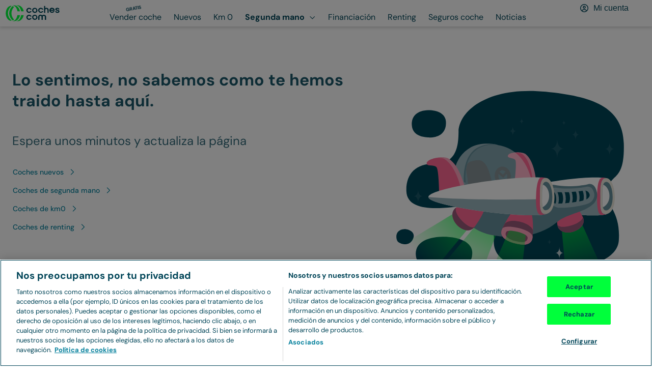

--- FILE ---
content_type: text/javascript
request_url: https://www.coches.com/_next/static/chunks/2892-1766063504942-2c9dc491e7820854.js
body_size: 4337
content:
"use strict";(self.webpackChunk_N_E=self.webpackChunk_N_E||[]).push([[2892],{22368:(e,t,r)=>{r.d(t,{A:()=>c});var n=r(48331),o=r.n(n),a=r(65076),i=r.n(a),l=new(o())({id:"interface-heart-solid.icon",use:"interface-heart-solid.icon-usage",viewBox:"0 0 24 24",content:'<symbol fill="none" viewBox="0 0 24 24" xmlns="http://www.w3.org/2000/svg" id="interface-heart-solid.icon">\n  <path fill="currentColor" d="m11.438 5.666.562.777.563-.777A4.992 4.992 0 0 1 21.6 8.591v.098c-.001 4.207-5.247 9.093-7.985 11.182A2.667 2.667 0 0 1 12 20.4a2.635 2.635 0 0 1-1.616-.529C7.646 17.783 2.4 12.896 2.4 8.69v-.1a4.992 4.992 0 0 1 9.037-2.925Z" style="fill:var(--svg-icon-color, currentColor)" />\n</symbol>'});i().add(l);let c=l},38679:(e,t,r)=>{r.d(t,{A:()=>c});var n=r(48331),o=r.n(n),a=r(65076),i=r.n(a),l=new(o())({id:"interface-check-circle-solid.icon",use:"interface-check-circle-solid.icon-usage",viewBox:"0 0 24 24",content:'<symbol fill="none" viewBox="0 0 24 24" xmlns="http://www.w3.org/2000/svg" id="interface-check-circle-solid.icon">\n  <path fill="currentColor" d="M12 21.6A9.6 9.6 0 0 1 2.4 12 9.6 9.6 0 0 1 12 2.4a9.6 9.6 0 0 1 9.6 9.6 9.6 9.6 0 0 1-9.6 9.6Zm4.425-13.736a.9.9 0 0 0-1.256.199L10.69 14.22l-1.954-1.954a.9.9 0 0 0-1.271 1.271l2.7 2.7a.9.9 0 0 0 .705.263.886.886 0 0 0 .656-.367l5.097-7.013a.9.9 0 0 0-.2-1.256Z" style="fill:var(--svg-icon-color, currentColor)" />\n</symbol>'});i().add(l);let c=l},49223:(e,t,r)=>{r.d(t,{A:()=>c});var n=r(48331),o=r.n(n),a=r(65076),i=r.n(a),l=new(o())({id:"interface-heart-regular.icon",use:"interface-heart-regular.icon-usage",viewBox:"0 0 24 24",content:'<symbol fill="none" viewBox="0 0 24 24" xmlns="http://www.w3.org/2000/svg" id="interface-heart-regular.icon">\n  <path fill="currentColor" d="M16.609 5.4a3.196 3.196 0 0 0-2.588 1.32l-1.29 1.785a.9.9 0 0 1-1.455 0L9.986 6.72a3.191 3.191 0 0 0-5.779 1.871c0 1.871 1.2 3.69 2.554 5.336 1.542 1.876 3.428 3.526 4.721 4.512.12.09.297.157.526.157a.865.865 0 0 0 .525-.157c1.293-.986 3.18-2.64 4.72-4.511 1.358-1.647 2.555-3.466 2.555-5.337A3.191 3.191 0 0 0 16.616 5.4h-.007Zm-4.047.266A4.992 4.992 0 0 1 21.6 8.591c0 2.573-1.609 4.834-2.966 6.48-1.654 2.01-3.649 3.754-5.018 4.796a2.651 2.651 0 0 1-1.616.53 2.65 2.65 0 0 1-1.616-.53c-1.369-1.042-3.364-2.786-5.018-4.792C4.01 13.429 2.4 11.164 2.4 8.591a4.992 4.992 0 0 1 9.038-2.925l.562.777.563-.777Z" style="fill:var(--svg-icon-color, currentColor)" />\n</symbol>'});i().add(l);let c=l},50421:(e,t,r)=>{r.d(t,{A:()=>c});var n=r(48331),o=r.n(n),a=r(65076),i=r.n(a),l=new(o())({id:"interface-calendar-regular.icon",use:"interface-calendar-regular.icon-usage",viewBox:"0 0 24 24",content:'<symbol fill="none" viewBox="0 0 24 24" xmlns="http://www.w3.org/2000/svg" id="interface-calendar-regular.icon">\n  <path fill="currentColor" d="M8.1 2.4c.499 0 .9.401.9.9v1.5h6V3.3c0-.499.401-.9.9-.9s.9.401.9.9v1.5H18c1.324 0 2.4 1.076 2.4 2.4V18c0 1.324-1.076 2.4-2.4 2.4H6A2.402 2.402 0 0 1 3.6 18V7.2c0-1.324 1.076-2.4 2.4-2.4h1.2V3.3c0-.499.401-.9.9-.9Zm0 4.2H6c-.33 0-.6.27-.6.6V9h13.2V7.2c0-.33-.27-.6-.6-.6H8.1Zm-2.7 4.2V18c0 .33.27.6.6.6h12c.33 0 .6-.27.6-.6v-7.2H5.4Z" style="fill:var(--svg-icon-color, currentColor)" />\n</symbol>'});i().add(l);let c=l},53235:(e,t,r)=>{r.d(t,{m:()=>_});var n=r(37876),o=r(15039),a=r.n(o),i=r(10108),l=function(){return(l=Object.assign||function(e){for(var t,r=1,n=arguments.length;r<n;r++)for(var o in t=arguments[r])Object.prototype.hasOwnProperty.call(t,o)&&(e[o]=t[o]);return e}).apply(this,arguments)};function c(e,t){var r="function"==typeof Symbol&&e[Symbol.iterator];if(!r)return e;var n,o,a=r.call(e),i=[];try{for(;(void 0===t||t-- >0)&&!(n=a.next()).done;)i.push(n.value)}catch(e){o={error:e}}finally{try{n&&!n.done&&(r=a.return)&&r.call(a)}finally{if(o)throw o.error}}return i}function d(e,t){var r;return e=(0,i.c)(e),(r={})["--".concat(e)]=t,r}function s(e,t){return void 0===t&&(t=/(.*)/),/^(string|number)$/.test(typeof e)&&t.test(String(e))}function u(e){return"string"==typeof e?String(e):String(e).concat("px")}"function"==typeof SuppressedError&&SuppressedError;var m={featuredImage:"FeaturedImage-module_featured-image__qfwjJ"},f=/\b((m|p)(y|x|t|r|b|l)?)\b/;function p(e,t){return void 0===t&&(t=function(e){return/.*/.test(e)}),Object.fromEntries(Object.entries(e).filter(function(e){var r=c(e,1)[0];return t(r)}))}var v={"featured-image-content":"FeaturedImageContent-module_featured-image-content__iQPyl",featuredImageContent:"FeaturedImageContent-module_featured-image-content__iQPyl","top-left":"FeaturedImageContent-module_top-left__TWKJ5",topLeft:"FeaturedImageContent-module_top-left__TWKJ5","top-right":"FeaturedImageContent-module_top-right__6gQ2Z",topRight:"FeaturedImageContent-module_top-right__6gQ2Z","bottom-left":"FeaturedImageContent-module_bottom-left__1fV4v",bottomLeft:"FeaturedImageContent-module_bottom-left__1fV4v","bottom-right":"FeaturedImageContent-module_bottom-right__88Gh5",bottomRight:"FeaturedImageContent-module_bottom-right__88Gh5",center:"FeaturedImageContent-module_center__Om6dv"},_=function(e){var t=e.children,r=e.aspectRatio,o=e.borderRadius,i=e.borderTopLeftRadius,c=e.borderTopRightRadius,d=e.borderBottomLeftRadius,s=e.borderBottomRightRadius,f=e.className,p={"--aspect-ratio":r,"--border-radius":o&&u(o),"--border-top-left-radius":i&&u(i),"--border-top-right-radius":c&&u(c),"--border-bottom-left-radius":d&&u(d),"--border-bottom-right-radius":s&&u(s)};return(0,n.jsx)("div",l({style:p,className:a()(m.featuredImage,f)},{children:t}))};_.Content=function(e){var t,r,o,i,m,_,g=e.children,h=e.position,b=e.p,y=e.gap,w=function(e,t){var r={};for(var n in e)Object.prototype.hasOwnProperty.call(e,n)&&0>t.indexOf(n)&&(r[n]=e[n]);if(null!=e&&"function"==typeof Object.getOwnPropertySymbols)for(var o=0,n=Object.getOwnPropertySymbols(e);o<n.length;o++)0>t.indexOf(n[o])&&Object.prototype.propertyIsEnumerable.call(e,n[o])&&(r[n[o]]=e[n[o]]);return r}(e,["children","position","p","gap"]),x=l({p:void 0===b?10:b,gap:void 0===y?8:y},p(w,function(e){return f.test(e)})),C=l({},(r=(t={props:l({},x)}).props,i=void 0===(o=t.formatter)?u:o,_=void 0===(m=t.valueMatcher)?/.*/:m,Object.entries(r).reduce(function(e,t){return l(l({},e),function(e){var t=e.prop,r=e.valueMatcher,n=void 0===r?/.*/:r,o=e.formatter,a=void 0===o?u:o,i=c(Object.entries(void 0===t?{}:t),1),m=c(i[0],2),f=m[0],p=m[1];if(void 0!==p&&/^(string|number|object)$/.test(typeof p))return s(p,n)?d(f,a(p)):Object.entries(p).reduce(function(e,t){var r=c(t,2),o=r[0],i=r[1];return/^(default|768|1024|1280)$/.test(o)||s(i,n)?"default"===o?l(l({},e),d(f,a(i))):l(l({},e),d("".concat(f,"-").concat(o),a(i))):e},{})}({prop:Object.fromEntries([t]),formatter:i,valueMatcher:_}))},{}))),M=p(w,function(e){return!f.test(e)});return(0,n.jsx)("div",l({},M,{style:C,className:a()(v.featuredImageContent,v[void 0===h?"top-left":h])},{children:g}))},_.Content.displayName="FeaturedImageContent"},67705:(e,t,r)=>{r.d(t,{a:()=>m});var n=r(37876),o=r(15039),a=r.n(o),i=r(14232),l=r(98477),c=r(53939),d=r(71623),s=function(){return(s=Object.assign||function(e){for(var t,r=1,n=arguments.length;r<n;r++)for(var o in t=arguments[r])Object.prototype.hasOwnProperty.call(t,o)&&(e[o]=t[o]);return e}).apply(this,arguments)};"function"==typeof SuppressedError&&SuppressedError;var u={modal:"Modal-module_modal__aD7aP","size-s":"Modal-module_size-s__C5FyF",sizeS:"Modal-module_size-s__C5FyF","size-m":"Modal-module_size-m__m7uUl",sizeM:"Modal-module_size-m__m7uUl","size-l":"Modal-module_size-l__-Z9x5",sizeL:"Modal-module_size-l__-Z9x5","size-full-size":"Modal-module_size-full-size__GmWpV",sizeFullSize:"Modal-module_size-full-size__GmWpV",wrapper:"Modal-module_wrapper__34Hds","direction-top":"Modal-module_direction-top__keVOK",directionTop:"Modal-module_direction-top__keVOK","direction-bottom":"Modal-module_direction-bottom__rvwob",directionBottom:"Modal-module_direction-bottom__rvwob","wrapper-inside":"Modal-module_wrapper-inside__TCwZ6",wrapperInside:"Modal-module_wrapper-inside__TCwZ6","is-content-center":"Modal-module_is-content-center__TaihO",isContentCenter:"Modal-module_is-content-center__TaihO",content:"Modal-module_content__dWO-B",close:"Modal-module_close__-ER1C","inner-content":"Modal-module_inner-content__7VWs2",innerContent:"Modal-module_inner-content__7VWs2",overlay:"Modal-module_overlay__dd9h1"},m=function(e){var t=e["aria-labelledby"],r=e["aria-describedby"],o=e.className,m=e.children,f=e.size,p=e.direction,v=void 0===p?"center":p,_=e.isOpen,g=e.isContentCenter,h=e.ariaLabelClose,b=e.onClose,y=e.closeIcon,w=e.portal,x=e.id,C=function(e,t){var r="function"==typeof Symbol&&e[Symbol.iterator];if(!r)return e;var n,o,a=r.call(e),i=[];try{for(;(void 0===t||t-- >0)&&!(n=a.next()).done;)i.push(n.value)}catch(e){o={error:e}}finally{try{n&&!n.done&&(r=a.return)&&r.call(a)}finally{if(o)throw o.error}}return i}((0,i.useState)(!1),2),M=C[0],j=C[1],O=(0,i.useRef)(null),I=(0,i.useRef)(!1),Z=(0,i.useRef)(null);return(0,i.useEffect)(function(){if(!M)return void j(!0)},[M]),(0,i.useEffect)(function(){if(M&&_&&Z.current){if(!I.current){O.current=document.activeElement;var e=Array.from(Z.current.querySelectorAll('a[href], button, input, textarea, select, details, [tabindex]:not([tabindex="-1"])')).filter(function(e){return!e.hasAttribute("disabled")&&!e.getAttribute("aria-hidden")})[0];null==e||e.focus(),I.current=!0}return function(){!_&&O.current&&(O.current.focus(),I.current=!1)}}},[M,_]),(0,i.useEffect)(function(){if(M&&_&&Z.current){var e=Array.from(Z.current.querySelectorAll('a[href], button, input, textarea, select, details, [tabindex]:not([tabindex="-1"])')).filter(function(e){return!e.hasAttribute("disabled")&&!e.getAttribute("aria-hidden")}),t=e[0],r=e[e.length-1];return document.addEventListener("keydown",n),function(){document.removeEventListener("keydown",n)}}function n(e){if("Escape"===e.key)return void b();"Tab"===e.key&&(e.shiftKey?document.activeElement===t&&(e.preventDefault(),r.focus()):document.activeElement===r&&(e.preventDefault(),t.focus()))}},[M,_,b]),M?(0,l.createPortal)((0,n.jsxs)("div",s({ref:Z,className:a()(u.modal,u["size-".concat(void 0===f?"m":f)],"center"!==v&&u["direction-".concat(v)],(void 0===g||g)&&u.isContentCenter,o),"aria-labelledby":t,"aria-describedby":r,"aria-modal":"true",role:"dialog",id:x},{children:[(0,n.jsx)("div",{className:u.overlay,onClick:b}),(0,n.jsx)("div",s({className:u.wrapper},{children:(0,n.jsxs)("div",s({className:u.wrapperInside},{children:[(0,n.jsx)(d.K,s({className:u.close,"aria-label":h,color:"tertiary-dark",onClick:b,size:"m"},{children:y})),(0,n.jsx)(c.m,s({hasDefaultPaddings:!1,className:u.content},{children:(0,n.jsx)("div",s({className:u.innerContent},{children:m}))}))]}))}))]})),w||document.body):null}},81612:(e,t,r)=>{r.d(t,{A:()=>c});var n=r(48331),o=r.n(n),a=r(65076),i=r.n(a),l=new(o())({id:"navigation-times-regular.icon",use:"navigation-times-regular.icon-usage",viewBox:"0 0 24 24",content:'<symbol fill="none" viewBox="0 0 24 24" xmlns="http://www.w3.org/2000/svg" id="navigation-times-regular.icon">\n  <path fill="currentColor" d="M5.066 6.338a.9.9 0 0 1 1.271-1.271L12 10.728l5.662-5.663a.9.9 0 0 1 1.271 1.271L13.272 12l5.663 5.663a.9.9 0 0 1-1.271 1.271L12 13.27l-5.663 5.663a.9.9 0 0 1-1.271-1.271L10.73 12 5.066 6.338Z" style="fill:var(--svg-icon-color, currentColor)" />\n</symbol>'});i().add(l);let c=l},82158:(e,t,r)=>{r.d(t,{A:()=>c});var n=r(48331),o=r.n(n),a=r(65076),i=r.n(a),l=new(o())({id:"car-tire-regular.icon",use:"car-tire-regular.icon-usage",viewBox:"0 0 24 24",content:'<symbol fill="none" viewBox="0 0 24 24" xmlns="http://www.w3.org/2000/svg" id="car-tire-regular.icon">\n  <path fill="currentColor" d="M10.986 2.402a2.396 2.396 0 0 0-2.235 1.53c-.053.022-.105.041-.158.064a2.398 2.398 0 0 0-2.662.502L4.494 5.931a2.41 2.41 0 0 0-.502 2.662 2.613 2.613 0 0 0-.064.158 2.405 2.405 0 0 0-1.53 2.235v2.028c0 1.01.626 1.887 1.53 2.235.023.053.041.105.064.158a2.398 2.398 0 0 0 .502 2.662l1.437 1.437a2.41 2.41 0 0 0 2.662.502c.053.023.105.045.158.064.352.9 1.226 1.53 2.235 1.53h2.028a2.396 2.396 0 0 0 2.235-1.53c.053-.023.105-.041.158-.064.885.39 1.946.214 2.662-.502l1.437-1.437a2.41 2.41 0 0 0 .502-2.662c.023-.053.045-.105.064-.158a2.405 2.405 0 0 0 1.53-2.235v-2.028a2.396 2.396 0 0 0-1.53-2.235c-.023-.053-.041-.105-.064-.158a2.398 2.398 0 0 0-.502-2.662l-1.433-1.437a2.41 2.41 0 0 0-2.662-.502 2.613 2.613 0 0 0-.158-.064 2.405 2.405 0 0 0-2.235-1.53l-2.032.004Zm-.593 2.325a.6.6 0 0 1 .596-.525h2.03a.6.6 0 0 1 .595.525.9.9 0 0 0 .604.739c.289.097.57.213.84.348a.897.897 0 0 0 .949-.093.6.6 0 0 1 .791.048l1.436 1.437a.597.597 0 0 1 .05.79.898.898 0 0 0-.095.95c.135.27.252.55.35.84a.894.894 0 0 0 .738.603.6.6 0 0 1 .525.597v2.028a.6.6 0 0 1-.525.597.9.9 0 0 0-.739.603c-.097.29-.214.57-.349.84a.897.897 0 0 0 .094.95.6.6 0 0 1-.049.79l-1.436 1.437a.597.597 0 0 1-.791.048.898.898 0 0 0-.949-.093c-.27.135-.551.25-.84.348a.894.894 0 0 0-.604.74.6.6 0 0 1-.596.524H10.99a.6.6 0 0 1-.596-.525.9.9 0 0 0-.604-.739 6.601 6.601 0 0 1-.84-.348.897.897 0 0 0-.948.093.6.6 0 0 1-.792-.048l-1.44-1.433a.597.597 0 0 1-.048-.791.898.898 0 0 0 .093-.949 6.598 6.598 0 0 1-.348-.84.894.894 0 0 0-.74-.604.6.6 0 0 1-.524-.596V10.99a.6.6 0 0 1 .525-.596.9.9 0 0 0 .739-.604 6.6 6.6 0 0 1 .348-.84.897.897 0 0 0-.093-.948.6.6 0 0 1 .048-.792l1.437-1.436a.597.597 0 0 1 .79-.049.9.9 0 0 0 .95.094 6.6 6.6 0 0 1 .84-.349.894.894 0 0 0 .603-.738l.004-.004Zm5.509 7.275c0 2.152-1.748 3.9-3.9 3.9a3.902 3.902 0 0 1-3.9-3.9 3.901 3.901 0 0 1 7.8 0Zm-3.9-5.7a5.702 5.702 0 0 0-5.7 5.7c0 3.146 2.554 5.7 5.7 5.7 3.146 0 5.7-2.554 5.7-5.7 0-3.146-2.554-5.7-5.7-5.7Zm.637 4.215a.9.9 0 1 0-1.273-1.271.9.9 0 0 0 1.273 1.27Zm.848.847a.9.9 0 1 0 1.273 1.275.9.9 0 0 0-1.273-1.275Zm-.848 3.394a.9.9 0 1 0-1.273-1.271.9.9 0 0 0 1.273 1.271Zm-3.393-3.394a.9.9 0 1 0 1.272 1.275.9.9 0 0 0-1.272-1.275Z" style="fill:var(--svg-icon-color, currentColor)" />\n</symbol>'});i().add(l);let c=l},88940:(e,t,r)=>{r.d(t,{d:()=>c});var n=r(37876),o=r(15039),a=r.n(o),i=function(){return(i=Object.assign||function(e){for(var t,r=1,n=arguments.length;r<n;r++)for(var o in t=arguments[r])Object.prototype.hasOwnProperty.call(t,o)&&(e[o]=t[o]);return e}).apply(this,arguments)};"function"==typeof SuppressedError&&SuppressedError;var l={textWithIcon:"TextWithIcon-module_text-with-icon__8hWZF",icon:"TextWithIcon-module_icon__QRpCG"},c=function(e){var t=e.children,r=e.startIcon,o=e.endIcon,c=e.className;return(0,n.jsxs)(n.Fragment,{children:[" ",(0,n.jsxs)("div",i({className:a()(l.textWithIcon,c,"font-inherit")},{children:[r&&(0,n.jsx)("span",i({className:l.icon},{children:r})),(0,n.jsxs)("span",{children:[" ",t," "]}),o&&(0,n.jsx)("span",i({className:l.icon},{children:o}))]}))," "]})}},99416:(e,t,r)=>{r.d(t,{A:()=>c});var n=r(48331),o=r.n(n),a=r(65076),i=r.n(a),l=new(o())({id:"interface-map-marker-regular.icon",use:"interface-map-marker-regular.icon-usage",viewBox:"0 0 20 20",content:'<symbol viewBox="0 0 20 20" xmlns="http://www.w3.org/2000/svg" id="interface-map-marker-regular.icon">\n  <path fill="currentColor" fill-rule="evenodd" d="M9.5 0A7.5 7.5 0 0 0 2 7.5c0 2.778.937 3.646 5.909 11.618a1.876 1.876 0 0 0 3.182 0C16.065 11.142 17 10.278 17 7.5A7.5 7.5 0 0 0 9.5 0Zm0 18.125C4.522 10.144 3.875 9.64 3.875 7.5a5.625 5.625 0 0 1 11.25 0c0 2.131-.592 2.556-5.625 10.625ZM6.375 7.5a3.125 3.125 0 1 1 6.25 0 3.125 3.125 0 0 1-6.25 0Z" style="fill:var(--svg-icon-color, currentColor)" />\n</symbol>'});i().add(l);let c=l}}]);

--- FILE ---
content_type: text/javascript
request_url: https://www.coches.com/_next/static/chunks/9892-1766063504942-fe151f73a58b98e8.js
body_size: 2601
content:
"use strict";(self.webpackChunk_N_E=self.webpackChunk_N_E||[]).push([[9892],{38887:(e,t,a)=>{a.d(t,{S:()=>l});var r=a(37876),o=a(15039),n=a.n(o),s=a(14232),i=function(){return(i=Object.assign||function(e){for(var t,a=1,r=arguments.length;a<r;a++)for(var o in t=arguments[a])Object.prototype.hasOwnProperty.call(t,o)&&(e[o]=t[o]);return e}).apply(this,arguments)};function c(e,t){"function"==typeof e?e(t):e&&(e.current=t)}"function"==typeof SuppressedError&&SuppressedError;var d={checkbox:"Checkbox-module_checkbox__lSeQj",customCheckbox:"Checkbox-module_custom-checkbox__-0zji",icon:"Checkbox-module_icon__-O7i6",label:"Checkbox-module_label__cwRtI",isIndeterminate:"Checkbox-module_is-indeterminate__R1eSN",input:"Checkbox-module_input__2kt-h"},l=function(e){var t=e.checkIcon,a=e.className,o=e.isIndeterminate,l=void 0!==o&&o,m=e.label,u=e.tracking,f=e.ref,_=function(e,t){var a={};for(var r in e)Object.prototype.hasOwnProperty.call(e,r)&&0>t.indexOf(r)&&(a[r]=e[r]);if(null!=e&&"function"==typeof Object.getOwnPropertySymbols)for(var o=0,r=Object.getOwnPropertySymbols(e);o<r.length;o++)0>t.indexOf(r[o])&&Object.prototype.propertyIsEnumerable.call(e,r[o])&&(a[r[o]]=e[r[o]]);return a}(e,["checkIcon","className","isIndeterminate","label","tracking","ref"]),h=(0,s.useRef)(null),p=s.useMemo(function(){return null==h&&null==f?null:function(e){c(h,e),c(f,e)}},[h,f]),C=h.current;return C&&(C.indeterminate=l),(0,r.jsxs)("label",i({className:n()(d.checkbox,a)},{children:[(0,r.jsx)("input",i({className:n()(d.input),"data-tracking":u,ref:p,type:"checkbox"},_)),(0,r.jsx)("span",i({className:n()(d.customCheckbox,l&&d.isIndeterminate)},{children:(0,r.jsx)("div",i({className:d.icon},{children:t}))})),m&&(0,r.jsx)("span",i({className:n()(d.label,"font-body-m","font-regular")},{children:m}))]}))}},59892:(e,t,a)=>{a.d(t,{Z:()=>D});var r=a(37876),o=a(15039),n=a.n(o),s=a(10108),i=a(44545),c=a(38887),d=a(14232),l=a(54355),m=a(31175),u=a(24390),f=a(70094),_=function(){return(_=Object.assign||function(e){for(var t,a=1,r=arguments.length;a<r;a++)for(var o in t=arguments[a])Object.prototype.hasOwnProperty.call(t,o)&&(e[o]=t[o]);return e}).apply(this,arguments)};function h(e,t){var a={};for(var r in e)Object.prototype.hasOwnProperty.call(e,r)&&0>t.indexOf(r)&&(a[r]=e[r]);if(null!=e&&"function"==typeof Object.getOwnPropertySymbols)for(var o=0,r=Object.getOwnPropertySymbols(e);o<r.length;o++)0>t.indexOf(r[o])&&Object.prototype.propertyIsEnumerable.call(e,r[o])&&(a[r[o]]=e[r[o]]);return a}function p(e,t){var a="function"==typeof Symbol&&e[Symbol.iterator];if(!a)return e;var r,o,n=a.call(e),s=[];try{for(;(void 0===t||t-- >0)&&!(r=n.next()).done;)s.push(r.value)}catch(e){o={error:e}}finally{try{r&&!r.done&&(a=n.return)&&a.call(n)}finally{if(o)throw o.error}}return s}function C(e,t){var a;return e=(0,s.c)(e),(a={})["--".concat(e)]=t,a}function b(e,t){return void 0===t&&(t=/(.*)/),/^(string|number)$/.test(typeof e)&&t.test(String(e))}function y(e){return"string"==typeof e?String(e):String(e).concat("px")}"function"==typeof SuppressedError&&SuppressedError;var N={card:"Card-module_card__Cb1o4",hasButton:"Card-module_has-button__R3cTO"},v={cardBody:"CardBody-module_card-body__2wDfD"},g={cardBodyContent:"CardBodyContent-module_card-body-content__UaSt-"},x=function(e){var t=e.children,a=e.className,o=e.p,s=e.backgroundColor,c=h(e,["children","className","p","backgroundColor"]);return(0,r.jsx)(i.a,_({p:void 0===o?12:o,backgroundColor:s},c,{className:n()(v.cardBody,a)},{children:t}))};x.displayName="CardBody",x.Content=function(e){var t=e.className,a=e.children,o=e.m,s=e.alignItems,c=e.justifyContent,d=e.backgroundColor,l=h(e,["className","children","m","alignItems","justifyContent","backgroundColor"]);return(0,r.jsx)(i.a,_({m:void 0===o?"4px 0 0":o,style:{"--align-items":void 0===s?"center":s,"--justify-content":void 0===c?"space-between":c},className:n()(g.cardBodyContent,t),backgroundColor:d},l,{children:a}))},x.Content.displayName="CardBodyContent";var I={cardCompare:"CardCompare-module_card-compare__mloZW"},j=function(e){var t=e.className,a=e.defaultChecked,o=e.disabled,s=e.label,i=e.value,d=e.name,l=e.onChange,m=e.tracking,u=e.checkIcon,f=e.ref;return(0,r.jsx)(c.S,{className:n()(I.cardCompare,t),name:d,ref:f,disabled:o,value:i,checkIcon:u,label:s,onChange:l,tracking:m,defaultChecked:a})};j.displayName="CardCompare";var S={"card-footer-list":"CardFooterList-module_card-footer-list__fGIjg",cardFooterList:"CardFooterList-module_card-footer-list__fGIjg","total-items-3":"CardFooterList-module_total-items-3__Ff-i2",totalItems3:"CardFooterList-module_total-items-3__Ff-i2","more-than-3":"CardFooterList-module_more-than-3__Pgkxm",moreThan3:"CardFooterList-module_more-than-3__Pgkxm","total-items-1":"CardFooterList-module_total-items-1__uh7ha",totalItems1:"CardFooterList-module_total-items-1__uh7ha","total-items-2":"CardFooterList-module_total-items-2__Zi2OB",totalItems2:"CardFooterList-module_total-items-2__Zi2OB"},k={cardFooterListItem:"CardFooterListItem-module_card-footer-list-item__WMsgn"},O=function(e){var t=e.className,a=e.children,o=d.Children.count(a),s=o<=3?S["total-items-".concat(o)]:S.moreThan3;return(0,r.jsx)("ul",_({style:{"--total-children":o},className:n()(S.cardFooterList,t,s)},{children:a}))};O.displayName="CardFooterList",O.Item=function(e){var t=e.className,a=e.children;return(0,r.jsx)(l.o,_({as:"li",className:n()(k.cardFooterListItem,t),size:"s",color:"neutral-100",hasEllipsis:!0},{children:a}))},O.Item.displayName="CardFooterListItem";var L={cardHeader:"CardHeader-module_card-header__3K381"},F=function(e){var t=e.aspectRatio,a=e.className,o=e.children,s=h(e,["aspectRatio","className","children"]);return(0,r.jsx)(i.a,_({},s,{style:{"--aspect-ratio":void 0===t?"29/19":t},className:n()(L.cardHeader,a)},{children:o}))};F.displayName="CardHeader";var w={cardMessageNotification:"CardMessageNotification-module_card-message-notification__aUBVF",badge:"CardMessageNotification-module_badge__Daw5F"},B=function(e){var t=e.children,a=e.messageIcon,o=e.className,s=Number(t);return(0,r.jsxs)("div",_({className:n()(w.cardMessageNotification,o)},{children:[a,(0,r.jsx)(m.E,_({className:w.badge,isDisabled:0===s},{children:t}))]}))};B.displayName="CardMessageNotification";var E={cardStateInformation:"CardStateInformation-module_card-state-information__s3Cqf",license:"CardStateInformation-module_license__8rpoP",licenseIcon:"CardStateInformation-module_license-icon__kHhYJ",content:"CardStateInformation-module_content__pLYlK",date:"CardStateInformation-module_date__HodNI"},M=function(e){var t=e.license,a=e.licenseIcon,o=e.date,s=e.state,i=e.className;return(0,r.jsxs)("div",_({className:n()(E.cardStateInformation,i)},{children:[(0,r.jsx)("div",_({className:n()(E.license,"font-body-xs")},{children:t&&(0,r.jsxs)(r.Fragment,{children:[(0,r.jsx)("span",_({className:E.licenseIcon},{children:a})),t]})})),(0,r.jsxs)("div",_({className:E.content},{children:[(0,r.jsx)("span",_({className:n()(E.date,"font-body-xs")},{children:o})),s]}))]}))};M.displayName="CardStateInformation";var P={cardStatsItem:"CardStatsItem-module_card-stats-item__01Xz6",icon:"CardStatsItem-module_icon__9WqKq",content:"CardStatsItem-module_content__N9l1f",heading:"CardStatsItem-module_heading__tH-jx",stats:"CardStatsItem-module_stats__rBB85",value:"CardStatsItem-module_value__-tlmj"},H={cardStatsList:"CardStatsList-module_card-stats-list__zNrn5"},R=function(e){var t=e.className,a=e.children;return(0,r.jsx)(u.x,_({className:n()(H.cardStatsList,t),as:"ul",columns:2},{children:a}))};R.displayName="CardStatsList",R.Item=function(e){var t=e.icon,a=e.heading,o=e.value,s=e.copy,i=e.className;return(0,r.jsxs)(u.x,_({gap:4,columns:"auto 1fr",alignItems:{default:"center",768:"initial"},as:"li",className:n()(P.cardStatsItem,i)},{children:[(0,d.cloneElement)(t,{className:P.icon}),(0,r.jsxs)(u.x,_({className:P.content},{children:[(0,r.jsx)(f.D,_({as:"h4",className:P.heading},{children:a})),(0,r.jsxs)("div",_({className:P.stats},{children:[(0,r.jsx)(l.o,_({as:"strong",className:n()(P.value,"font-body-l")},{children:o}))," ","/ ",s]}))]}))]}))},R.Item.displayName="CardStatsItem";var D=function(e){var t,a=e.children,o=e.className,s=e.button,c=e.backgroundColor,d=e.borderRadius,l=e.shadow,m=e.direction,u=h(e,["children","className","button","backgroundColor","borderRadius","shadow","direction"]),f=_({},function(e){var t=e.prop,a=e.valueMatcher,r=void 0===a?/.*/:a,o=e.formatter,n=void 0===o?y:o,s=p(Object.entries(void 0===t?{}:t),1),i=p(s[0],2),c=i[0],d=i[1];if(void 0!==d&&/^(string|number|object)$/.test(typeof d))return b(d,r)?C(c,n(d)):Object.entries(d).reduce(function(e,t){var a=p(t,2),o=a[0],s=a[1];return/^(default|768|1024|1280)$/.test(o)||b(s,r)?"default"===o?_(_({},e),C(c,n(s))):_(_({},e),C("".concat(c,"-").concat(o),n(s))):e},{})}({prop:{flexDirection:void 0===m?"column":m}}));return(0,r.jsxs)(i.a,_({},u,{style:f,shadow:void 0===l?"light-m":l,borderRadius:void 0===d?12:d,borderWidth:1,borderColor:"neutral-10",backgroundColor:void 0===c?"neutral-0":c,className:n()(N.card,o,((t={})[N.hasButton]=s,t))},{children:[s&&s,a]}))};D.Header=F,D.Header.displayName="CardHeader",D.Body=x,D.Body.displayName="CardBody",D.Compare=j,D.Compare.displayName="CardCompare",D.MessageNotification=B,D.MessageNotification.displayName="CardMessageNotification",D.StateInformation=M,D.StateInformation.displayName="CardStateInformation",D.StatsList=R,D.StatsList.displayName="CardStatsList",D.FooterList=O,D.FooterList.displayName="CardFooterList"}}]);

--- FILE ---
content_type: text/javascript
request_url: https://www.coches.com/_next/static/chunks/9008-1766063504942-461438873ce57ddc.js
body_size: 6417
content:
(self.webpackChunk_N_E=self.webpackChunk_N_E||[]).push([[9008],{5541:e=>{e.exports={"emission-sticker":"EmissionSticker_emission-sticker__61Q_E",emissionSticker:"EmissionSticker_emission-sticker__61Q_E"}},9875:e=>{e.exports={card:"CardVO_card__pnwz7","grid-item":"CardVO_grid-item___SBts",gridItem:"CardVO_grid-item___SBts",pollution:"CardVO_pollution__grEfB","operation-data":"CardVO_operation-data__CzipP",operationData:"CardVO_operation-data__CzipP","data-heading":"CardVO_data-heading__8_XTg",dataHeading:"CardVO_data-heading__8_XTg","beta-heading":"CardVO_beta-heading__KEwLA",betaHeading:"CardVO_beta-heading__KEwLA","beta-value":"CardVO_beta-value__YTXFV",betaValue:"CardVO_beta-value__YTXFV"}},24991:e=>{e.exports={"price-label":"PriceLabel_price-label__7kJef",priceLabel:"PriceLabel_price-label__7kJef","text-align-left":"PriceLabel_text-align-left__emE7J",textAlignLeft:"PriceLabel_text-align-left__emE7J","text-align-right":"PriceLabel_text-align-right__vGM8u",textAlignRight:"PriceLabel_text-align-right__vGM8u","text-align-center":"PriceLabel_text-align-center__zLxTj",textAlignCenter:"PriceLabel_text-align-center__zLxTj","eyebrow-wrapper":"PriceLabel_eyebrow-wrapper__bl3Mv",eyebrowWrapper:"PriceLabel_eyebrow-wrapper__bl3Mv",tooltip:"PriceLabel_tooltip__bEHCT",eyebrow:"PriceLabel_eyebrow__qJgY_",copy:"PriceLabel_copy__BIviQ","price-label-row":"PriceLabel_price-label-row__8TLS4",priceLabelRow:"PriceLabel_price-label-row__8TLS4","price-label-column":"PriceLabel_price-label-column____tr5",priceLabelColumn:"PriceLabel_price-label-column____tr5"}},53602:(e,a,l)=>{"use strict";l.d(a,{A:()=>c});var n=l(37876),i=l(15039),t=l.n(i),o=l(5541),r=l.n(o);function c(e){let{className:a,label:l,size:i="24",...o}=e;return(0,n.jsx)("svg",{className:t()(r().emissionSticker,a),height:i,role:"img",width:i,...o,children:(0,n.jsx)("use",{href:"/eco-labels.svg#".concat(null==l?void 0:l.toLowerCase())})})}},56486:e=>{e.exports={"image-container":"Shame_image-container__9vTp_",imageContainer:"Shame_image-container__9vTp_","font-size-xl":"Shame_font-size-xl__sV1_g",fontSizeXl:"Shame_font-size-xl__sV1_g","legal-card-link":"Shame_legal-card-link__Gn_7c",legalCardLink:"Shame_legal-card-link__Gn_7c","legal-card-text":"Shame_legal-card-text__wPl8z",legalCardText:"Shame_legal-card-text__wPl8z","box-price":"Shame_box-price__iVOJQ",boxPrice:"Shame_box-price__iVOJQ"}},59612:(e,a,l)=>{"use strict";l.d(a,{A:()=>s});var n=l(37876),i=l(15039),t=l.n(i),o=l(14232),r=l(24991),c=l.n(r);let s=e=>{let{children:a,className:l,color:i="secondary-principal",eyebrow:r,eyebrowPosition:s="top",size:d="m",textAlign:_="right",tooltip:m,isEyebrowBold:u=!0}=e;return(0,n.jsxs)("div",{className:t()([c().priceLabel,"top"===s?c().priceLabelColumn:c().priceLabelRow,"color-".concat(i||""),c()["text-align-".concat(_)],l]),children:[r&&(0,n.jsxs)("div",{className:c().eyebrowWrapper,children:[(0,n.jsx)("small",{className:t()(c().eyebrow,"font-body-xs",u&&"font-bold"),children:r}),m&&"top"===s&&(e=>{let a=(0,o.cloneElement)(o.Children.only(e.props.children),{className:c().tooltip});return(0,o.cloneElement)(e,{},a)})(m)]}),(0,n.jsx)("strong",{className:t()(c().copy,"font-heading-".concat(d),"font-bold"),children:a})]})}},66234:(e,a,l)=>{"use strict";l.d(a,{I:()=>h});var n=l(37876),i=l(71623),t=l(78823),o=l(22368),r=l(49223),c=l(73459),s=l.n(c),d=l(47004),_=l(48777),m=l(57874),u=l(15039),v=l.n(u);let h=e=>{let{id:a,iconSize:l,onClick:c,makeModel:u,className:h}=e,{getRole:p}=(0,_.Us)(),{isFavorite:g,actionToFavorite:b}=(0,d.A)(a,p());return(0,n.jsx)(i.K,{className:v()(h,s().iconButtonFavorite),"aria-label":g?"Eliminar ".concat(u," de favoritos"):"A\xf1adir ".concat(u," a favoritos"),as:"button",color:"primary-interaction-dark",onClick:e=>{c(e),p()!==m.mX.anonymous&&b(!g)},size:l,type:"button",isActive:g,children:(0,n.jsx)(t.I,{id:g?o.A.id:r.A.id,color:"interaction-dark"})})}},72891:e=>{e.exports={"center-submit":"OneClick_center-submit__taWu1",centerSubmit:"OneClick_center-submit__taWu1","submitted-lead":"OneClick_submitted-lead__5LrHI",submittedLead:"OneClick_submitted-lead__5LrHI"}},73459:e=>{e.exports={"icon-button-favorite":"shame_icon-button-favorite__aiw_H",iconButtonFavorite:"shame_icon-button-favorite__aiw_H"}},77638:(e,a,l)=>{"use strict";l.d(a,{F:()=>n.A});var n=l(53602)},79008:(e,a,l)=>{"use strict";l.d(a,{A:()=>en});var n=l(37876),i=l(59892),t=l(53235),o=l(44545),r=l(90058),c=l(70094),s=l(54355),d=l(24390),_=l(78823),m=l(3442),u=l(82158),v=l(50421),h=l(99416),p=l(77638),g=l(66234),b=l(96985),x=l.n(b),k=l(15039),f=l.n(k);let j=()=>(0,n.jsxs)(o.a,{className:x().skeleton,p:12,children:[(0,n.jsx)(o.a,{backgroundColor:"neutral-10",className:f()(x().skeletonImage,x().pulse)}),(0,n.jsx)(o.a,{backgroundColor:"neutral-10",mt:30,className:f()(x().skeletonMake,x().pulse),borderRadius:4}),(0,n.jsxs)(o.a,{mt:32,className:f()(x().skeletonCarData,x().pulse),children:[(0,n.jsxs)(o.a,{className:x().skeletonInfo,children:[(0,n.jsx)(o.a,{backgroundColor:"neutral-10",borderRadius:4,className:x().skeletonInfoElement}),(0,n.jsx)(o.a,{backgroundColor:"neutral-10",borderRadius:4,className:x().skeletonInfoElement}),(0,n.jsx)(o.a,{backgroundColor:"neutral-10",borderRadius:4,className:x().skeletonInfoElement}),(0,n.jsx)(o.a,{backgroundColor:"neutral-10",borderRadius:4,className:x().skeletonInfoElement})]}),(0,n.jsx)(o.a,{backgroundColor:"neutral-10",className:f()(x().skeletonTag,x().pulse),borderRadius:4})]}),(0,n.jsxs)(o.a,{mt:32,className:f()(x().skeletonButtonBox,x().pulse),children:[(0,n.jsx)(o.a,{backgroundColor:"neutral-10",className:x().skeletonButton,borderRadius:4}),(0,n.jsx)(o.a,{backgroundColor:"neutral-10",className:x().skeletonButton,borderRadius:4})]})]});var y=l(59612),S=l(70273),C=l(97181),N=l(48777),w=l(88229),L=l(93206),E=l(29535),I=l(82469),A=l(27896),F=l(10998),P=l(14232),z=l(9875),O=l.n(z),T=l(22216),D=l(88940),B=l(42514),R=l(38679),V=l(9422),Z=l(41273),M=l(97602),H=l(72891),U=l.n(H),W=l(54450);let G=e=>{let{isSubmitted:a,isLoading:l,setOneClickSubmit:t,setOneClickLoading:o,classified:r,leadInfo:c}=e,s=(0,V.A)(),d=(0,Z.nM)(),m=d?(0,M.Cq)(d):void 0,{getAttributionStringForData:u}=(0,W.A)();return a?(0,n.jsx)(i.Z.Body.Content,{my:16,className:U().centerSubmit,children:(0,n.jsx)(D.d,{startIcon:(0,n.jsx)(_.I,{id:R.A.id,color:"primary"}),className:U().submittedLead,children:"\xa1Solicitud enviada!"})}):(0,n.jsx)(i.Z.Body.Content,{my:16,children:(0,n.jsx)(B.j,{isLoading:l,isFullWidth:!0,isUppercase:!0,onClick:()=>{o(e=>({...e,[r.id]:!0}));let{financing:e}=r,a=e&&"stellantis"===e[0].type,l=e&&"FullServiceLinear"===e[0].type||e&&"FullServiceMultiOption"===e[0].type,n=e&&"IndividualFinancing"===e[0].type,i=(null==c?void 0:c.financing_active)?(()=>{if(a||n){var i,t;return{financing_downpayment:e&&(null==(i=e[0])?void 0:i.downPayment),financing_months:e&&(null==(t=e[0])?void 0:t.feeNumber)}}if(l){let a=(a=>{if(e){for(let l=0;l<e.length;l++)if(e[l].type===a)return e[l]}return null})("FullServiceLinear");return{financing_downpayment:null==a?void 0:a.downPayment,financing_months:null==a?void 0:a.feeNumber,financing_insurance_life:null==a?void 0:a.insuranceLife,financing_estimated_annual_mileage:null==a?void 0:a.annualMileage}}})():{};s((0,T.UM)(),{method:"POST",body:JSON.stringify({request:{...c,type:S.X4,url:(0,S.Wo)(r),user_uuid:m.user_id,classified_uuid:r.id,dealer_uuid:r.dealerId,dealer_phone:r.phone,image_url:r.image,showroom_uuid:r.showroomUuid,utm_source:u,...i}})}).then(e=>{o(e=>({...e,[r.id]:!1})),t(e=>({...e,[r.id]:!0}));let{request:a}=e;(0,A.sZ)({event:"conversion_lead_contact_form",dealer_id:r.dealerId,form_request_id:a.uuid,option:"one_click",vehicle_id:r.id,vehicle_make:r.make.name,vehicle_model:r.model.name,vehicle_version:r.version.name,financing_interest:c&&c.financing_active,vehicle_mileage:r.mileage.amount,vehicle_location:r.currentProvince.name,vehicle_fuel_type:r.fuel.name,vehicle_registration_date:r.registration.year})}).catch(()=>{(0,A.sZ)({event:"error_contact_form",option:"Error conexi\xf3n"}),o(e=>({...e,[r.id]:!1}))})},children:"Enviar Solicitud"})})};var J=l(56486),X=l.n(J),q=l(18847),Q=l.n(q),Y=l(20365),$=l(96070),K=l(54587),ee=l.n(K),ea=l(86893);let el=Q()(()=>Promise.all([l.e(9058),l.e(4026)]).then(l.bind(l,44026)),{loadableGenerated:{webpack:()=>[44026]},ssr:!1}),en=e=>{var a,l,b,x,k,z,T,D,B,R,V,Z,M;let{classified:H,className:U,isOneClick:W,isSubmitted:J=!1,eventType:q,indexData:Q=null,setOneClickLoading:K,isLoadingOneClick:en,loading:ei="eager",leadInfo:et,origin:eo,isBase64:er,isLinkable:ec=!0,saveAction:es,setOneClickSubmit:ed,setIsModalOpen:e_,setLegalDataCard:em,isLoadingCardInfo:eu,originUrl:ev,actionComponent:eh,mustOpenInNewTab:ep=!1,labelText:eg}=e,{model:eb,version:ex,price:ek,fuel:ef,mileage:ej,image:ey,make:eS,engine:eC,currentProvince:eN,registration:ew,id:eL,isKm0:eE,isStock:eI,financing:eA=null,pollutionTag:eF,imageListLength:eP,dealerId:ez,priceOffer:eO,extraData:eT,updatedAt:eD}=H,eB=(0,w.A)(),{currentUrl:eR}=(0,$.SQ)(),{getRole:eV}=(0,N.Us)(),[eZ,eM]=(0,P.useState)("");(0,P.useEffect)(()=>{eM(eV())},[eV]);let eH=(null==eo?void 0:eo.label)||eN.name,eU=(null==eo?void 0:eo.field)===ea.SC.PROVINCE_ID,eW=eA&&eA[0]||eA&&eA[1],eG="".concat((0,E.q)(null!=ey?ey:""),"?").concat(eD),eJ=(e,a,l)=>{switch(e){case"click_carousel_same_dealer_detail_page":return{same_dealer_vehicle_id:null==a?void 0:a.id,same_dealer_vehicle_make:eS.name,same_dealer_vehicle_price:Number(null==a?void 0:a.price.amount.toString()),same_dealer_vehicle_model:"".concat(eS.name,"-").concat(eb.name),same_dealer_vehicle_version:"".concat(eS.name,"-").concat(eb.name,"-").concat(ex.name)};case"click_carousel_similar_detail_page":return{similar_vehicle_id:null==a?void 0:a.id,similar_vehicle_make:eS.name,similar_vehicle_price:Number(null==a?void 0:a.price.amount.toString()),similar_vehicle_model:"".concat(eS.name,"-").concat(eb.name),similar_vehicle_version:"".concat(eS.name,"-").concat(eb.name,"-").concat(ex.name),similar_dealer_id:null==a?void 0:a.dealerId};case"click_carousel_stock_listing_page":return{stock_vehicle_id:null==a?void 0:a.id,stock_vehicle_make:eS.name,stock_vehicle_model:"".concat(eS.name,"-").concat(eb.name),stock_vehicle_version:"".concat(eS.name,"-").concat(eb.name,"-").concat(ex.name),stock_dealer_id:null==a?void 0:a.dealerId,stock_vehicle_price:Number(Math.round(ek.amount))};case"click_searches_to_detail_page":return{event:"click_searches_to_detail_page",listing_vehicle_id:null==a?void 0:a.id,listing_vehicle_make:eS.name,listing_vehicle_model:"".concat(eS.name,"-").concat(eb.name),listing_vehicle_version:"".concat(eS.name,"-").concat(eb.name,"-").concat(ex.name),listing_dealer_id:null==a?void 0:a.dealerId,listing_vehicle_price:Number(Math.round(ek.amount))};case"select_item":return a&&(0,F.lR)(a,l,null,null!=ev?ev:eR);case"click_carousel_similar":return{similar_vehicle_id:null==a?void 0:a.id,similar_vehicle_make:eS.name,similar_vehicle_model:"".concat(eS.name," ").concat(eb.name),similar_vehicle_version:"".concat(eS.name," ").concat(eb.name," ").concat(ex.name),similar_vehicle_price:Number(Math.round(ek.amount)),similar_dealer_id:null==a?void 0:a.dealerId};default:return null}},eX=[{label:"BotB",value:null==eT||null==(a=eT.betas)?void 0:a.staticPriceEstimation},{label:"Fotos",value:null==eT||null==(l=eT.betas)?void 0:l.staticPhoto},{label:"Dealer",value:null==eT||null==(b=eT.betas)?void 0:b.staticUserType},{label:"Reserva",value:null==eT||null==(x=eT.betas)?void 0:x.staticIsSuperDealer},{label:"Recency",value:null==eT||null==(k=eT.betas)?void 0:k.dynamicRecency},{label:"Boosting",value:null==eT||null==(z=eT.betas)?void 0:z.dynamicBoosting},{label:"SR anuncio",value:null==eT||null==(T=eT.betas)?void 0:T.serviceRateAd},{label:"SR dealer",value:null==eT||null==(D=eT.betas)?void 0:D.serviceRateDealer},{label:"Finan",value:null==eT||null==(B=eT.betas)?void 0:B.staticFinancialTrend}];return(0,n.jsx)(i.Z,{button:ec?(0,n.jsx)("a",{href:"".concat((0,S.Wo)(H)).concat(eo?"&origin=".concat(eo.label):""),target:ep?"_blank":void 0,rel:"noreferrer","aria-label":"".concat(eS.name,"-").concat(eb.name,"-").concat(ex.name,"-").concat(eC.powerCv,"-en-").concat(eH),onClick:e=>{e.stopPropagation(),"select_item"===q?((0,A.sZ)({event:q,...H&&(0,F.lR)(H,Q,null,null!=ev?ev:eR)}),(0,A.sZ)({event:"click_searches_to_detail_page",listing_vehicle_id:null==H?void 0:H.id,listing_vehicle_make:eS.name,listing_vehicle_model:"".concat(eS.name,"-").concat(eb.name),listing_vehicle_version:"".concat(eS.name,"-").concat(eb.name,"-").concat(ex.name),listing_dealer_id:null==H?void 0:H.dealerId,listing_vehicle_price:Number(Math.round(ek.amount))})):"click_carousel_similar_detail_page"===q||"click_carousel_stock_listing_page"===q||"click_carousel_same_dealer_detail_page"===q?((0,A.sZ)({event:q,...eJ(q,H,Q)}),(0,A.sZ)({event:"select_item",...H&&(0,F.lR)(H,Q,null,null!=ev?ev:eR)})):q&&(0,A.sZ)({event:q,...eJ(q,H,Q)}),eB.setItem("indexData",Q?Q.toString():"","local")}}):null,className:f()([U,eZ!==C.i.operations&&O().card]),children:eu?(0,n.jsx)(j,{}):(0,n.jsxs)(n.Fragment,{children:[(0,n.jsx)(i.Z.Header,{aspectRatio:"3/2",mb:24,className:X().imageContainer,children:(0,n.jsxs)(t.m,{borderTopLeftRadius:12,borderTopRightRadius:12,children:[(0,n.jsx)(t.m.Content,{position:"top-left",px:12,py:8,gap:0,children:(eE||eI)&&(0,n.jsx)(o.a,{mr:12,children:(0,n.jsx)(r.J,{borderType:"none",size:"l",color:"white",children:eg||(eI?"STOCK":"KM0")})})}),(0,n.jsxs)(t.m.Content,{position:"top-right",px:8,py:8,gap:8,children:[es&&(0,n.jsx)(g.I,{makeModel:"".concat(eS.name," ").concat(eb.name),onClick:()=>{es&&((0,A.sZ)({event:"click_add_to_wishlist",vehicle_id:eL,vehicle_make:eS.name,vehicle_model:"".concat(eS.name," ").concat(eb.name),vehicle_version:"".concat(eS.name," ").concat(eb.name," ").concat(ex.name),dealer_id:ez}),es())},id:eL,iconSize:"xs"}),(0,n.jsx)(el,{id:eL,type:"vo",make:eS.name,model:eb.name,version:ex.name,imageUrl:"".concat((0,E.q)(null!=ey?ey:"")),link:"".concat((0,S.Wo)(H)).concat(eo?"&origin=".concat(eo.label):""),onClickEventGa:()=>{(0,A.sZ)({event:"click_add_to_comparison",...function(e){var a,l,n,i,t,o,r,c,s,d,_,m,u;return{dealer_id:e.dealerId,vehicle_id:e.id,vehicle_make:e.make.name,vehicle_model:"".concat(e.make.name," ").concat(e.model.name),vehicle_type:null!=(_=null==e||null==(a=e.body)?void 0:a.name)?_:"",vehicle_doors:null!=(m=null==e||null==(l=e.measures)?void 0:l.bodyDoors)?m:"",vehicle_fuel_type:e.fuel.name,vehicle_transmission:null!=(u=null==e||null==(n=e.transmission)?void 0:n.name)?u:"",vehicle_enviromental_label:"C",vehicle_location:null==(i=e.currentProvince)?void 0:i.name,vehicle_price:Number((null==(t=e.price.amount)?void 0:t.toFixed(0))||0),vehicle_sale_price:Number((null==(o=e.price.amount)?void 0:o.toFixed(0))||0),vehicle_reserved:"",vehicle_warranty:"",vehicle_version:"".concat(e.make.name," ").concat(e.model.name," ").concat(e.version.name),vehicle_registration_date:null==(r=e.registration)?void 0:r.year,vehicle_mileage:null==(c=e.mileage)?void 0:c.amount,vehicle_horsepower:null==(s=e.engine)?void 0:s.powerCv,vehicle_financed_price:(null==(d=e.priceOffer)?void 0:d.amount)||"",vehicle_finance_company:e.financing&&(0,Y.u)(e.financing[0].type)||"",vehicle_finance_quota:(0,F.LW)(e.financingQuote,e.financing&&e.financing[0].feeNumber,e.financing&&e.financing[0].tae),vehicle_renting_term:"",vehicle_renting_mileage_per_year:"",vehicle_renting_user_type:"",vehicle_available_for_reservation:+!!e.isReservable}}(H)})}})]}),(0,n.jsx)(t.m.Content,{position:"bottom-right",px:12,py:8,gap:0,children:(0,n.jsx)(o.a,{children:(0,n.jsx)(r.J,{borderType:"none",color:"white",children:eP>0?"1/".concat(eP):"0/0"})})}),(0,n.jsx)(ee(),{loader:e=>{let{src:a,width:l}=e,n=a.split("?")[0];return"".concat(n,"?q=").concat(eD,"&width=").concat(l,"&aspect_ratio=4:3")},fill:!0,src:er?"".concat((0,E.q)(null!=ey?ey:"")):eG,sizes:"(max-width: 350px) 100vw, 350px",alt:"Imagen de ".concat(null==eS?void 0:eS.name," ").concat(null==eb?void 0:eb.name),loading:ei})]})}),(0,n.jsxs)(i.Z.Body,{px:12,py:0,children:[(0,n.jsx)(i.Z.Body.Content,{mt:24,children:(0,n.jsx)(c.D,{as:"strong",size:"xs",hasEllipsis:!0,color:"neutral-90",mt:0,mb:4,children:"".concat(eS.name.toUpperCase()," ").concat((0,L.F)(eb.name))})}),ex.name&&(0,n.jsx)(i.Z.Body.Content,{mt:0,mb:16,children:(0,n.jsx)(s.o,{hasEllipsis:!0,color:"neutral-100",children:(0,L.F)((null==eT||null==(R=eT.originalData)?void 0:R.version)||ex.name)})}),(0,n.jsx)(i.Z.Body.Content,{mt:0,mb:16,children:(0,n.jsxs)(d.x,{columns:"1fr 1fr 24px",rows:"20px 20px",gridTemplateAreas:"'kms calendar sticker''province fuel fuel'",rowGap:8,columnGap:16,style:{width:"100%"},children:[(0,n.jsxs)(d.x.Item,{gridArea:"kms",alignSelf:"center",className:O().gridItem,children:[(0,n.jsx)(_.I,{id:u.A.id,role:"img","aria-hidden":"false","aria-label":"kil\xf3metros",size:16,color:"neutral-80"}),(0,n.jsx)(s.o,{size:"s",color:"neutral-80",hasEllipsis:!0,children:(0,I.M6)(ej.amount,{locales:"de-DE"})})]}),(0,n.jsxs)(d.x.Item,{gridArea:"calendar",alignSelf:"center",className:O().gridItem,children:[(0,n.jsx)(_.I,{id:v.A.id,role:"img","aria-hidden":"false","aria-label":"a\xf1o de matriculaci\xf3n",size:16,color:"neutral-80"}),(0,n.jsx)(s.o,{size:"s",color:"neutral-80",hasEllipsis:!0,children:(null==ew?void 0:ew.year)||void 0})]}),(0,n.jsxs)(d.x.Item,{gridArea:"province",alignSelf:"center",className:O().gridItem,children:[(0,n.jsx)(_.I,{id:h.A.id,role:"img","aria-hidden":"false","aria-label":eU?"Provincia":"Localidad",size:16,color:"neutral-80"}),(0,n.jsx)(s.o,{size:"s",color:"neutral-80",hasEllipsis:!0,children:eH})]}),(0,n.jsxs)(d.x.Item,{gridArea:"fuel",alignSelf:"center",className:O().gridItem,children:[(0,n.jsx)(_.I,{id:(0,S.ko)(ef.id).id,role:"img","aria-hidden":"false","aria-label":"combustible",size:16,color:"neutral-80"}),(0,n.jsx)(s.o,{size:"s",color:"neutral-80",hasEllipsis:!0,children:(0,S.uy)(ef.id)})]}),(0,n.jsx)(d.x.Item,{gridArea:"sticker",children:eF&&(0,n.jsx)(p.F,{size:20,label:eF.toLowerCase(),className:O().pollution,"aria-label":"Distintivo medioambiental de tipo ".concat(eF)})})]})}),(0,n.jsx)(i.Z.Body.Content,{mt:0,mb:0,children:(0,n.jsxs)(d.x,{columns:2,gap:12,className:X().boxPrice,children:[(0,n.jsxs)(d.x.Item,{children:[(0,n.jsx)(s.o,{style:{display:"block"},as:"small",color:"neutral-100",size:"xs",children:"Al contado"}),(0,n.jsx)(y.A,{size:"s",textAlign:"left",color:"neutral-90",isEyebrowBold:!1,children:(0,I.vv)(ek.amount,{locales:"de-DE"})})]}),(0,n.jsx)(d.x.Item,{children:(eW&&eW.mainFeeAmount||null!==eO&&null!==eO.amount&&eO.amount<ek.amount)&&(0,n.jsxs)(n.Fragment,{children:[(0,n.jsx)(s.o,{style:{display:"block"},as:"small",color:"secondary-principal",size:"xs",children:"Financiando"}),eW&&eW.mainFeeAmount?(0,n.jsxs)(n.Fragment,{children:[(0,n.jsxs)(s.o,{color:"secondary-principal",as:"strong",children:[(0,I.$H)(eW&&eW.mainFeeAmount,{locales:"de-DE"}),"/mes*"]}),eZ!==C.i.operations&&(0,n.jsx)(m.$,{name:"Ver ejemplo TAE ".concat(eS.name.toUpperCase()," ").concat((0,L.F)(eb.name)),as:"button",color:"neutral-80",className:X().legalCardLink,onClick:()=>void(em&&e_&&(e_(!0),em({feeAmount:eW&&Number(eW.feeNumber),tae:eW&&eW.tae,tin:eW&&eW.tin,firstQuote:eW&&Number(eW.fees[0].amount),downPayment:eW&&eW.downPayment,legalText:eW?eW.legalText:""}))),children:"Ver ejemplo TAE"})]}):(0,n.jsx)(n.Fragment,{children:(0,n.jsx)(s.o,{className:X().fontSizeXl,color:"secondary-principal",as:"strong",children:eO.amount&&(0,I.vv)(eO.amount,{locales:"de-DE"})})})]})})]})}),eh,W&&et?(0,n.jsx)(G,{isSubmitted:J,setOneClickSubmit:ed,setOneClickLoading:K,isLoading:en,classified:H,leadInfo:et}):null,(0,n.jsx)(i.Z.Body.Content,{mt:{default:0,768:4},mb:{default:0,768:2},children:eZ!==C.i.operations&&(0,n.jsx)(s.o,{size:"xs",as:"p",color:"neutral-80",className:X().legalCardText,children:(e=>{if(e)return e&&"stellantis"===e.type?(0,n.jsxs)(n.Fragment,{children:[(0,n.jsxs)("strong",{children:["*TAE"," ",e&&(0,I.ej)(e.tae,{locales:"de-DE"},!0),"%"," "]}),e.mainFeeAmount&&(0,n.jsxs)(n.Fragment,{children:[e&&e.feeNumber," meses, 1\xaa cuota"," ",e&&(0,I.$H)(Number(e.fees[0].amount)),". Oferta de Stellantis Financial Services Espa\xf1a E.F.C"]})]}):e&&"FullServiceLinear"===e.type||e&&"FullServiceMultiOption"===e.type?(0,n.jsxs)(n.Fragment,{children:[(0,n.jsxs)("strong",{children:["*TAE"," ",e&&(0,I.ej)(e.tae,{locales:"de-DE"},!0),"%"]}),e.tae&&" ".concat(e&&e.feeNumber," meses,  ").concat(e&&0!==e.downPayment?"Entrada ".concat((0,I.$H)(e.downPayment)):"",", 1\xaa cuota ").concat(e&&(0,I.$H)(Number(e.fees[0].amount)),". Oferta de Santander Consumer Finance hasta  ").concat((e=>{let a=e.getFullYear(),l=e.getMonth()+1,n=new Date(a,l,0).getDate();return"".concat(n.toString().padStart(2,"0"),"/").concat(l.toString().padStart(2,"0"),"/").concat(a)})(new Date))]}):e&&"IndividualFinancing"===e.type?(0,n.jsxs)(n.Fragment,{children:[(0,n.jsxs)("strong",{children:["*TAE"," ",e&&(0,I.ej)(e.tae,{locales:"de-DE"},!0),"%"]}),e.mainFeeAmount&&", ".concat(e&&e.feeNumber," meses, pago al contado ").concat(e&&(0,I.$H)(e.downPayment),", pr\xe9stamo personal con Santander Consumer Finance")]}):null})(eW)})})]}),eZ===C.i.operations&&(0,n.jsxs)(i.Z.Body,{pt:8,px:12,pb:4,backgroundColor:"neutral-5",className:O().operationData,children:[(0,n.jsxs)("div",{className:f()(O().dataHeading,"font-bold"),children:[(0,n.jsx)(s.o,{size:"xs",children:"Total:"}),(0,n.jsx)(s.o,{size:"s",id:"beta-total",children:(null==eT||null==(V=eT.betas)?void 0:V.total)&&!isNaN(Number(null==eT||null==(Z=eT.betas)?void 0:Z.total))?(0,I.zs)(Number(null==eT||null==(M=eT.betas)?void 0:M.total)):"-"})]}),(0,n.jsx)(d.x,{columns:5,columnGap:4,children:eX.map((e,a)=>(0,n.jsxs)("div",{children:[(0,n.jsx)(s.o,{className:O().betaHeading,color:"neutral-80",children:e.label}),(0,n.jsx)(s.o,{id:"beta-".concat(e.label.toLocaleLowerCase().replaceAll(" ","-")),size:"xs",className:O().betaValue,children:null===e.value||void 0===e.value||isNaN(e.value)?"-":(0,I.zs)(e.value)})]},"".concat(e.label,"-").concat(a)))})]})]})})}},96985:e=>{e.exports={skeleton:"Skeleton_skeleton__W80fi","skeleton-image":"Skeleton_skeleton-image___tCdc",skeletonImage:"Skeleton_skeleton-image___tCdc","skeleton-make":"Skeleton_skeleton-make__SdufS",skeletonMake:"Skeleton_skeleton-make__SdufS","skeleton-car-data":"Skeleton_skeleton-car-data__LCpxc",skeletonCarData:"Skeleton_skeleton-car-data__LCpxc","skeleton-info":"Skeleton_skeleton-info__XWUOG",skeletonInfo:"Skeleton_skeleton-info__XWUOG","skeleton-info-element":"Skeleton_skeleton-info-element__m_H8d",skeletonInfoElement:"Skeleton_skeleton-info-element__m_H8d","skeleton-tag":"Skeleton_skeleton-tag__1hxYD",skeletonTag:"Skeleton_skeleton-tag__1hxYD","skeleton-button-box":"Skeleton_skeleton-button-box__viODZ",skeletonButtonBox:"Skeleton_skeleton-button-box__viODZ","skeleton-button":"Skeleton_skeleton-button__k8vFU",skeletonButton:"Skeleton_skeleton-button__k8vFU",pulse:"Skeleton_pulse__ScDjn","pulse-animation":"Skeleton_pulse-animation__EAeP_",pulseAnimation:"Skeleton_pulse-animation__EAeP_"}},97181:(e,a,l)=>{"use strict";l.d(a,{i:()=>n});let n={register:"register",operations:"operations",individual:"individual",anonymous:"anonymous",authorized:"authorized"}}}]);

--- FILE ---
content_type: text/javascript
request_url: https://www.coches.com/_next/static/1766063504002-rwwlus/_buildManifest.js
body_size: 2973
content:
self.__BUILD_MANIFEST=function(s,c,a,e,t,o,d,n,i,r,u,f,h,g,b,k,l,j,m,p,I,v,C,N,_,S,w,P,y,B,F,T,A,D,q,E,L,M,U,H,R,x,z,G,J,K,O,Q,V,W,X,Y,Z,$,ss,sc,sa,se,st,so,sd,sn,si,sr){return{__rewrites:{afterFiles:[],beforeFiles:[],fallback:[]},__routerFilterStatic:{numItems:15,errorRate:1e-4,numBits:288,numHashes:14,bitArray:[0,0,c,c,c,1,c,1,s,c,s,c,c,s,s,s,c,s,c,c,c,s,s,c,c,c,s,s,c,s,c,s,s,s,s,c,c,s,c,s,c,s,s,s,c,s,c,c,s,c,s,c,c,c,c,c,s,c,c,c,s,s,s,c,s,s,s,s,c,s,c,s,s,c,c,c,c,c,s,c,c,s,s,c,c,c,c,s,s,s,s,s,s,s,s,c,s,s,c,c,s,c,c,c,c,c,s,c,s,s,s,s,s,s,c,s,c,c,s,c,s,c,s,s,c,c,s,s,s,s,c,s,c,c,s,c,c,s,c,s,s,c,c,c,s,s,s,c,c,s,s,s,c,s,s,s,s,s,s,s,c,c,c,s,s,s,s,s,c,s,c,s,s,s,c,s,c,s,c,c,c,c,s,c,s,c,s,c,s,s,s,c,s,c,c,s,c,c,s,s,s,s,s,s,s,c,s,c,s,c,c,s,c,s,c,c,s,s,s,c,s,c,c,c,s,s,s,s,c,c,c,s,s,s,s,c,s,s,c,c,c,s,s,c,s,s,c,s,s,c,c,c,s,s,c,c,s,c,s,s,s,s,s,s,s,s,s,c,c,c,c,s,s,s,c,c,c,c,s,s,s,c,c,s,s,c,s,c]},__routerFilterDynamic:{numItems:2,errorRate:1e-4,numBits:39,numHashes:14,bitArray:[c,c,c,c,c,s,s,s,c,c,s,s,s,s,c,c,s,c,s,s,s,s,s,s,s,c,c,s,c,c,c,c,c,s,s,s,c,s,s]},"/":[o,a,e,t,d,n,g,I,C,i,r,f,b,"static/css/2412a13840c08b9b.css","static/chunks/pages/index-1766063504942-9b7ebeaa102eb722.js"],"/_error":[k,l,"static/css/39dc683d91d8399c.css","static/chunks/pages/_error-1766063504942-25cca2d40ec5106e.js"],"/coches-nuevos":[o,a,e,t,d,g,I,C,D,O,"static/chunks/6263-1766063504942-c8226713171dfb59.js",r,f,l,b,q,Q,"static/css/846d8c57a9926f84.css","static/chunks/pages/coches-nuevos-1766063504942-909ec4d2d7647d18.js"],"/coches-nuevos/ofertas":[k,a,t,d,n,u,p,V,i,r,h,j,N,W,"static/css/8cf9aeb3439e7e74.css","static/chunks/pages/coches-nuevos/ofertas-1766063504942-0b511243d3bdb4b2.js"],"/coches-nuevos/ofertas/completado":[k,a,t,d,n,u,p,V,i,r,h,j,N,W,"static/css/1cec8fe43a46f12f.css","static/chunks/pages/coches-nuevos/ofertas/completado-1766063504942-9a18ebada5aee817.js"],"/coches-nuevos/request-authorised-dealer":[a,"static/css/8cc3c950e1b711c4.css","static/chunks/pages/coches-nuevos/request-authorised-dealer-1766063504942-1a177bd5f4f5798f.js"],"/coches-nuevos/[slugCarName]/CarPreviousProfilePage":[a,e,t,d,n,u,m,g,p,X,"static/chunks/4-1766063504942-5d56be4f4abd98b4.js",i,r,h,f,j,b,v,S,E,Y,"static/css/1ab096467a218ea4.css","static/chunks/pages/coches-nuevos/[slugCarName]/CarPreviousProfilePage-1766063504942-93e086f038562ffc.js"],"/coches-nuevos/[slugCarName]/SearcherPage":[o,a,e,t,d,n,u,g,B,Z,i,r,h,f,l,j,b,E,"static/css/8fd88f9bb32bf18d.css","static/chunks/pages/coches-nuevos/[slugCarName]/SearcherPage-1766063504942-311978ec31b0d6b9.js"],"/coches-nuevos/[slugCarName]/[slugCardId]":[a,e,t,d,n,u,m,g,w,L,i,r,f,b,S,E,Y,"static/css/0fcddb84364c3d16.css","static/chunks/pages/coches-nuevos/[slugCarName]/[slugCardId]-1766063504942-906e2c3047c5f9e8.js"],"/coches-segunda-mano":[o,a,e,t,d,n,u,g,p,I,C,D,i,r,h,f,l,j,b,v,q,$,"static/css/2b4ec854590e489c.css","static/chunks/pages/coches-segunda-mano-1766063504942-9344ad38b04556bb.js"],"/coches-segunda-mano/[slug]":[o,a,e,t,d,n,p,B,M,ss,i,r,h,f,l,j,b,v,F,sc,sa,"static/css/5d5aa9d1ad5a34e1.css","static/chunks/pages/coches-segunda-mano/[slug]-1766063504942-200eeb575acc4dd0.js"],"/coches-segunda-mano/[slug]/[id]":[o,k,a,e,t,d,n,u,m,p,T,w,L,se,i,r,h,f,j,b,N,v,S,F,"static/css/197a3f792382e7d2.css","static/chunks/pages/coches-segunda-mano/[slug]/[id]-1766063504942-df4843ceb7db12f1.js"],"/compra-online":[o,a,e,t,n,u,g,I,_,i,"static/css/2481761266b17fb5.css","static/chunks/pages/compra-online-1766063504942-66dcfd8d4e9cc8cb.js"],"/compra-online/[slugCarName]":[o,a,e,t,n,m,g,I,_,"static/chunks/7308-1766063504942-728fef652562e75f.js",i,r,h,"static/css/b66236b50a993fe1.css","static/chunks/pages/compra-online/[slugCarName]-1766063504942-ff5d10200b0680a7.js"],"/compra-online/[slugCarName]/[slugCarId]":[a,t,n,u,w,"static/chunks/2149-1766063504942-ea2a7a8ffcea095c.js",i,"static/css/c0c5bffb5ae5bb9a.css","static/chunks/pages/compra-online/[slugCarName]/[slugCarId]-1766063504942-d4818c69f2ab64a9.js"],"/conce-redirect/[id]":["static/chunks/pages/conce-redirect/[id]-1766063504942-72e5403733d9aa85.js"],"/concesionario/[slug]/[id]":[o,k,a,e,t,d,n,u,m,p,T,i,r,h,l,j,v,"static/css/a0ace9155e3bca19.css","static/chunks/pages/concesionario/[slug]/[id]-1766063504942-ec8f1cec8c703227.js"],"/contacto":[o,k,a,e,I,C,st,N,U,so,sd,"static/css/c1bdcde5d65eb2ff.css","static/chunks/pages/contacto-1766063504942-07b4a0b7e4fc5e18.js"],"/contacto/[section]":[o,k,a,e,st,N,U,so,sd,"static/css/7a69c8d2e7a6e773.css","static/chunks/pages/contacto/[section]-1766063504942-b0c26a3a3965df30.js"],"/km0":[o,a,e,t,d,n,g,p,I,C,D,i,r,h,f,l,j,b,v,q,$,"static/css/ccebfc721e9299b8.css","static/chunks/pages/km0-1766063504942-226141533b0fe18d.js"],"/km0/[slug]":[o,a,e,t,d,n,p,B,M,ss,i,r,h,f,l,j,b,v,F,sc,sa,"static/css/64439ca6c1d126c1.css","static/chunks/pages/km0/[slug]-1766063504942-8fc82eef3febac02.js"],"/km0/[slug]/[id]":[o,k,a,e,t,d,n,u,m,p,T,w,L,se,i,r,h,f,j,b,N,v,S,F,"static/css/c1483e63a7939d89.css","static/chunks/pages/km0/[slug]/[id]-1766063504942-3b4ad239c4106f32.js"],"/nosotros":[a,"static/css/7feb20cf905c842d.css","static/chunks/pages/nosotros-1766063504942-a2976c1184d57bfd.js"],"/politica_cookies":["static/css/237738f3e226401d.css","static/chunks/pages/politica_cookies-1766063504942-57d5919f48482d90.js"],"/prestamo":[o,a,e,u,sn,si,"static/css/5d2832d74e060f2c.css","static/chunks/pages/prestamo-1766063504942-3551fc708e5ce5a7.js"],"/prestamo-on":[o,a,e,sn,si,"static/css/b9f2d098b608d425.css","static/chunks/pages/prestamo-on-1766063504942-728e5b2d2a6073b9.js"],"/renting-coches":[o,a,e,t,d,u,g,P,H,O,"static/chunks/418-1766063504942-43b8cb4199193a34.js",y,R,x,Q,"static/css/731b2c2e8055bf9f.css","static/chunks/pages/renting-coches-1766063504942-a351c03e08958607.js"],"/renting-coches/renting-a-medida":[o,a,e,d,P,H,y,R,"static/css/906c1cf9040105fb.css","static/chunks/pages/renting-coches/renting-a-medida-1766063504942-c652dc39b7616070.js"],"/renting-coches/solicitud/[applicationId]":[a,e,d,P,y,"static/css/19f05d3791da9d23.css","static/chunks/pages/renting-coches/solicitud/[applicationId]-1766063504942-41b241a25cef1b7b.js"],"/renting-coches/[slugCarName]":[o,a,e,t,d,n,I,C,P,B,M,H,"static/chunks/4483-1766063504942-5c1912397fa788e7.js",Z,i,y,R,x,sr,"static/css/a22ea85e391f2388.css","static/chunks/pages/renting-coches/[slugCarName]-1766063504942-7d88fd29945f57fe.js"],"/renting-coches/[slugCarName]/[offerId]":[o,a,e,t,d,n,u,m,_,w,P,X,i,f,y,S,x,sr,"static/css/a08c56b85c93bd0a.css","static/chunks/pages/renting-coches/[slugCarName]/[offerId]-1766063504942-cb0884929e31d56f.js"],"/renting-coches/[slugCarName]/[offerId]/[offerTarget]":[a,n,i,"static/css/fab604f0dd0d2d14.css","static/chunks/pages/renting-coches/[slugCarName]/[offerId]/[offerTarget]-1766063504942-6149360de2729265.js"],"/reserva/contrato/[paymentId]":[a,t,"static/css/940a7d88d00790a0.css","static/chunks/pages/reserva/contrato/[paymentId]-1766063504942-2ce144d96a7ef778.js"],"/reserva/terminos-y-condiciones/[slugShowroomId]":["static/css/4a7ce42d79e5a897.css","static/chunks/pages/reserva/terminos-y-condiciones/[slugShowroomId]-1766063504942-6aa5303d535b92fb.js"],"/reserva/[slugCarId]/[slugShowroomId]":[o,k,a,e,t,m,_,z,l,A,G,"static/css/730d7c3599fd4ea7.css","static/chunks/pages/reserva/[slugCarId]/[slugShowroomId]-1766063504942-6e7f870d159f11a5.js"],"/reserva/[slugCarId]/[slugShowroomId]/error":[o,k,a,e,t,m,_,z,l,A,G,"static/css/37a20df1644d14e6.css","static/chunks/pages/reserva/[slugCarId]/[slugShowroomId]/error-1766063504942-9ec24fd57e089ddc.js"],"/reserva/[slugCarId]/[slugShowroomId]/[reservationId]":[o,k,a,e,t,m,g,_,z,l,A,G,"static/css/ac38bbde9cbb7d3e.css","static/chunks/pages/reserva/[slugCarId]/[slugShowroomId]/[reservationId]-1766063504942-006f7015b3d1b76a.js"],"/reserva/[slugCarId]/[slugShowroomId]/[reservationId]/[paymentId]":[a,t,n,i,A,"static/css/f5f0828d13e83826.css","static/chunks/pages/reserva/[slugCarId]/[slugShowroomId]/[reservationId]/[paymentId]-1766063504942-7708d412ab78a71b.js"],"/seguros-coche":[a,d,g,r,f,b,"static/css/8aa32dc930b41ec6.css","static/chunks/pages/seguros-coche-1766063504942-ea11b182bc6cbf5d.js"],"/seguros-coche/[id]":["static/css/48fb9008872a794c.css","static/chunks/pages/seguros-coche/[id]-1766063504942-8d453c433fd3870d.js"],"/vender-coche":[o,k,a,e,t,d,n,u,m,T,"static/chunks/6371-1766063504942-bc6ddde6e1326809.js",i,r,h,l,j,U,"static/css/e2919b70eecf2e9e.css","static/chunks/pages/vender-coche-1766063504942-c73b6d110b6ac8e6.js"],sortedPages:["/","/_app","/_error","/coches-nuevos","/coches-nuevos/ofertas","/coches-nuevos/ofertas/completado","/coches-nuevos/request-authorised-dealer","/coches-nuevos/[slugCarName]/CarPreviousProfilePage","/coches-nuevos/[slugCarName]/SearcherPage","/coches-nuevos/[slugCarName]/[slugCardId]","/coches-segunda-mano","/coches-segunda-mano/[slug]","/coches-segunda-mano/[slug]/[id]","/compra-online","/compra-online/[slugCarName]","/compra-online/[slugCarName]/[slugCarId]","/conce-redirect/[id]","/concesionario/[slug]/[id]","/contacto","/contacto/[section]","/km0","/km0/[slug]","/km0/[slug]/[id]","/nosotros","/politica_cookies","/prestamo","/prestamo-on","/renting-coches","/renting-coches/renting-a-medida","/renting-coches/solicitud/[applicationId]","/renting-coches/[slugCarName]","/renting-coches/[slugCarName]/[offerId]","/renting-coches/[slugCarName]/[offerId]/[offerTarget]","/reserva/contrato/[paymentId]","/reserva/terminos-y-condiciones/[slugShowroomId]","/reserva/[slugCarId]/[slugShowroomId]","/reserva/[slugCarId]/[slugShowroomId]/error","/reserva/[slugCarId]/[slugShowroomId]/[reservationId]","/reserva/[slugCarId]/[slugShowroomId]/[reservationId]/[paymentId]","/seguros-coche","/seguros-coche/[id]","/vender-coche"]}}(1,0,"static/chunks/1061-1766063504942-376bef2c56c000d2.js","static/chunks/8594-1766063504942-f00cbaab41085882.js","static/chunks/9892-1766063504942-fe151f73a58b98e8.js","static/chunks/00b9691b-1766063504942-d810f15f9364bc28.js","static/chunks/4587-1766063504942-209d8ab16a40edcc.js","static/chunks/7787-1766063504942-39d5a609dcfcd3cd.js","static/chunks/273-1766063504942-38fbe322a25bed3b.js","static/chunks/2765-1766063504942-0d7405ca5486877e.js","static/chunks/3499-1766063504942-2c27391bc0683c4b.js","static/chunks/5565-1766063504942-6bedf532e9ffecf7.js","static/chunks/6070-1766063504942-7e4972a636820ac2.js","static/chunks/8230-1766063504942-749a29b0c3457143.js","static/chunks/5477-1766063504942-0c12c575fd72463c.js","static/chunks/4d022aba-1766063504942-422a69338206de28.js","static/chunks/1306-1766063504942-cd6f38d4b03eb949.js","static/chunks/9008-1766063504942-461438873ce57ddc.js","static/chunks/5887-1766063504942-0f4273e9ecfe6e56.js","static/chunks/2892-1766063504942-2c9dc491e7820854.js","static/chunks/4440-1766063504942-53ced718f6d28c2d.js","static/chunks/3399-1766063504942-d3d17fdbe64d0ee6.js","static/chunks/8824-1766063504942-a23ef779db6e9acc.js","static/chunks/4390-1766063504942-2428785db2de3ec6.js","static/chunks/6886-1766063504942-72f58d4af3f2208b.js","static/chunks/7667-1766063504942-6f4b33e0c872153f.js","static/chunks/3608-1766063504942-f5cd459401c58c0b.js","static/chunks/8556-1766063504942-f016cad99264f6b8.js","static/chunks/2917-1766063504942-ef8aa2df48da0f5a.js","static/chunks/3074-1766063504942-13ac1480d281465f.js","static/chunks/3487-1766063504942-d4397ccebcf73b43.js","static/chunks/643-1766063504942-16f1f8864aefc4b2.js","static/chunks/1868-1766063504942-4b6d32da953e3174.js","static/chunks/2920-1766063504942-b7f61a18cad24908.js","static/chunks/8656-1766063504942-64c6a8f9e41f7782.js","static/chunks/8115-1766063504942-07f2823886fdd4e7.js","static/chunks/7905-1766063504942-b8ac3c4ed05fbe8f.js","static/chunks/4368-1766063504942-17b41dc51933a550.js","static/chunks/6331-1766063504942-d3038a05ce3aa48d.js","static/chunks/6787-1766063504942-cdd89d3e2ddd48d4.js","static/chunks/6166-1766063504942-ddb5f4464c57894a.js","static/chunks/6089-1766063504942-b73506999119258f.js","static/chunks/3-1766063504942-710619c202359b83.js","static/chunks/8228-1766063504942-c2e35f5a9483d451.js",1e-4,14,"static/chunks/411-1766063504942-84c58cb4e7cde5a5.js","static/chunks/6003-1766063504942-7c88a7dc626c443a.js","static/chunks/4800-1766063504942-995ffa7d14c418f7.js","static/chunks/7374-1766063504942-f1fe46af9c452101.js","static/chunks/796-1766063504942-7b0b3432e97888f9.js","static/chunks/4123-1766063504942-f4ff08c79ec3e0fb.js","static/chunks/1691-1766063504942-c5e470f1e6ee1e20.js","static/chunks/4682-1766063504942-e0d938009a888bfc.js","static/chunks/5931-1766063504942-ac37ddb8f923027c.js","static/css/edb942d9e6201e35.css","static/chunks/7706-1766063504942-39dd7bce9bf337ac.js","static/chunks/1487-1766063504942-2f5bb90589df509c.js","static/chunks/3934-1766063504942-0bdb6a955b5f5654.js","static/chunks/8053-1766063504942-a3a8ff1f4da9cf4d.js","static/chunks/6300-1766063504942-3ca2ff76cd8d93aa.js","static/chunks/5825-1766063504942-a25f45d2f89c0d00.js","static/chunks/9758-1766063504942-d89a6066f63234da.js","static/chunks/54-1766063504942-3fb43f04c823bb0e.js"),self.__BUILD_MANIFEST_CB&&self.__BUILD_MANIFEST_CB();

--- FILE ---
content_type: text/javascript
request_url: https://www.coches.com/_next/static/chunks/5477-1766063504942-0c12c575fd72463c.js
body_size: 2049
content:
(self.webpackChunk_N_E=self.webpackChunk_N_E||[]).push([[5477],{4044:(e,r,t)=>{"use strict";t.d(r,{$_:()=>m,RW:()=>s,SC:()=>i,SW:()=>o,dQ:()=>l,z7:()=>n});var a=t(69405);let o={"filters[measures][body_doors]":"number","filters[measures][body_seats]":"number"},i={MAKE_ID:"filters[make][id]",MODEL_ID:"filters[model][id]",VERSION_NAME:"filters[version][name]",PRICE_AMOUNT:"filters[price][amount]",PRICE_AMOUNT_FROM:"filters[price][amount][from]",PRICE_AMOUNT_TO:"filters[price][amount][to]",MILEAGE_AMOUNT:"filters[mileage][amount]",MILEAGE_AMOUNT_FROM:"filters[mileage][amount][from]",MILEAGE_AMOUNT_TO:"filters[mileage][amount][to]",REGISTRATION_YEAR:"filters[registration][year]",REGISTRATION_YEAR_FROM:"filters[registration][year][from]",REGISTRATION_YEAR_TO:"filters[registration][year][from][to]",PROVINCE_ID:"filters[showroom_list][province][id]",MEASURES_BODY_SEATS:"filters[measures][body_seats]",MEASURES_BODY_DOORS:"filters[measures][body_doors]",FUEL_ID:"filters[fuel][id]",DEALER_TYPE:"filters[dealer][type]",COLOR_NAME:"filters[color][name]",BODY_ID:"filters[body][id]",ENGINE_POWER_CV:"filters[engine][power_cv]",ENGINE_POWER_CV_FROM:"filters[engine][power_cv][from]",ENGINE_POWER_CV_TO:"filters[engine][power_cv][to]",TRANSMISSION_NAME:"filters[transmission][name]"},l={"filters[make][id]":0,"filters[model][id]":1,"filters[body][id]":2,"filters[dealer][type]":3,"filters[showroom_list][province][id]":4,"filters[color][name]":5,"filters[fuel][id]":6,"filters[price][amount][from]":7,"filters[price][amount][to]":8,"filters[mileage][amount][from]":9,"filters[mileage][amount][to]":10,"filters[registration][year][from]":11,"filters[registration][year][to]":12,"filters[measures][body_seats]":13,"filters[engine][power_cv][from]":14,"filters[engine][power_cv][to]":15,"filters[transmission][name]":16},s={"filters[dealer][type]":0,"filters[body][id]":1,"filters[make][id]":2,"filters[model][id]":3,"filters[showroom_list][province][id]":4,"filters[color][name]":5,"filters[fuel][id]":6},n=[{label:"precio_desde",value:"filters[price][amount][from]"},{label:"precio_hasta",value:"filters[price][amount][to]"},{label:"km_desde",value:"filters[mileage][amount][from]"},{label:"km_hasta",value:"filters[mileage][amount][to]"},{label:"ano_desde",value:"filters[registration][year][from]"},{label:"ano_hasta",value:"filters[registration][year][to]"},{label:"asientos",value:"filters[measures][body_seats]",catalog:a.TY},{label:"potencia_desde",value:"filters[engine][power_cv][from]",catalog:a.qq},{label:"potencia_hasta",value:"filters[engine][power_cv][to]",catalog:a.qq},{label:"transmision",value:"filters[transmission][name]",catalog:a.hn},{label:"puertas",value:"filters[measures][body_doors]",catalog:a.Cc}],m=[{value:"filters[order]=id%7Casc",label:"Marca modelo [A-Z]"},{value:"filters[order]=id%7Cdesc",label:"Marca modelo [Z-A]"},{value:"filters[order]=price_best_discount%7Casc",label:"Precio de menor a mayor"},{value:"filters[order]=price_best_discount%7Cdesc",label:"Precio de mayor a menor"},{value:"filters[order]=cv%7Casc",label:"Potencia ascendente"},{value:"filters[order]=cv%7Cdesc",label:"Potencia descendente"}]},7662:(e,r,t)=>{"use strict";t.d(r,{X:()=>a.Ay});var a=t(67350)},20268:(e,r,t)=>{"use strict";t.d(r,{o7:()=>d,pz:()=>E,ig:()=>u,Wq:()=>v,sL:()=>f});var a=t(86893),o=t(42765),i=t(82469);t(22216),t(35828),t(94120),t(69405),t(4044),t(75447);let l={AUTHORIZED:"concesionario",INDIVIDUAL:"particular"},s=[{from:0,to:2499},{from:2500,to:4999},{from:5e3,to:7499},{from:7500,to:9999},{from:1e4,to:12499},{from:12500,to:14999},{from:15e3,to:17499},{from:17500,to:19999},{from:2e4,to:22499},{from:22500,to:24999},{from:25e3,to:27499},{from:27500,to:29999},{from:3e4,to:32499},{from:32500,to:34999},{from:35e3,to:37499},{from:37500,to:39999},{from:4e4,to:42499},{from:42500,to:44999},{from:45e3,to:47499},{from:47500,to:49999},{from:5e4,to:52499},{from:52500,to:54999},{from:55e3,to:57499},{from:57500,to:59999},{from:6e4,to:62499},{from:62500,to:64999},{from:65e3,to:67499},{from:67500,to:69999}],n=e=>(0,i.WL)(e).toLocaleLowerCase().split(/[:./ +-]/).join(",").replace("\n","").replace(/\s+/g,""),m=e=>(0,i.WL)(e).toLocaleLowerCase().replace(" ",""),f=(e,r,t)=>({zona:e,tags:n(r),seccion:n(t)}),d=(e,r,t,a,o)=>({marca:m(e.make.name),modelo:m(e.model.name),segmento:m(e.body.name),precio:g(e.price.amount),provincia:m(e.currentProvince.name),vendedor:l[e.dealer.type],id_concesionario:"34".concat((0,i.n4)(t)),combustible:m(e.fuel.name),zona:r,tags:n(a),seccion:n(o)}),c=(e,r)=>{var t;return(null==(t=e.find(e=>e.field===r))?void 0:t.label)||""},_=(e,r)=>{var t;return String((null==(t=e.find(e=>e.field===r))?void 0:t.value)||"")},u=(e,r,t,i,l)=>{let s=(0,o.k2)(c(e,a.SC.MAKE_ID),c(e,a.SC.MODEL_ID),l);return{zona:r,marca:s.make,modelo:s.model,segmento:m(c(e,a.SC.BODY_ID)),provincia:m(c(e,a.SC.PROVINCE_ID)),max_price:_(e,a.SC.PRICE_AMOUNT_TO),min_price:_(e,a.SC.PRICE_AMOUNT_FROM),tags:n(t),seccion:n(i)}},g=e=>{let r;return s.forEach((t,a)=>{e>=t.from&&e<=t.to&&(r=a.toString())}),null!=r?r:(s.length-1).toString()},v=(e,r,t,a)=>{var o,i,l,s;return{segmento:m((null==(i=e.technicalData)||null==(o=i.body)?void 0:o.name)||""),marca:m(e.make.name),precio:g(e.price.amount),combustible:m((null==(s=e.technicalData)||null==(l=s.fuel)?void 0:l.name)||""),modelo:m(e.model.name),tags:n(t),seccion:n(a),zona:r}},p=(e,r)=>{var t;return(null==(t=e.find(e=>e.field===r))?void 0:t.value)||""},E=(e,r,t,o,i)=>{let l=((e,r,t)=>{let a=t.find(e=>r.toLowerCase().includes(e.name.toLowerCase())),o=r.toLowerCase().replace((null==a?void 0:a.name.toLowerCase())||"","").trim();return{make:a?a.name.toLowerCase():e,model:r&&a?o:""}})(c(e,a.SC.MAKE_ID),c(e,a.SC.MODEL_ID),i);return{zona:r,tags:n(t),seccion:n(o),marca:m(l.make),modelo:m(null==l?void 0:l.model),segmento:m(c(e,a.SC.BODY_ID)),max_price:String(p(e,a.SC.PRICE_AMOUNT_TO)),min_price:String(p(e,a.SC.PRICE_AMOUNT_FROM))}}},67350:(e,r,t)=>{"use strict";t.d(r,{Ay:()=>f});var a=t(37876),o=t(90058),i=t(14232),l=t(79321),s=t.n(l);let n={all:"all"},m={initial:"initial"},f=(0,i.forwardRef)(function(e,r){let{id:t,creativeSize:l,targetUnit:f,tagLabel:d,deviceList:c=[n.all],loadType:_=m.initial,segmentation:u={},sizeMapping:g=[],className:v,adClassName:p="gpt-ad",hasToCollapse:E=!1}=e,[O,b]=(0,i.useState)("300px"),[C,A]=(0,i.useState)("250px"),I=e=>e.map(e=>"".concat(e,"px"));return(0,i.useEffect)(()=>{let e=e=>{let r=e[0];if(1===e.length)return I(r);let t=[r[0]],a=[r[1]];return[...e].forEach(e=>{t.push(e[0]),a.push(e[1])}),I([Math.max(...t),Math.max(...a)])};if(g.length){let r=((r,t)=>{let a=[...g].map(e=>e[0]),o=a[0];return a.forEach(e=>{e[0]<=r&&e[1]<=t&&(o=e)}),e([...[...g].map(e=>{let r,t;if(r=e[0],t=o,r[0]===t[0]&&r[1]===t[1])return e[1]}).filter(e=>void 0!==e)][0])})(screen.width,screen.height);b(r[0]),A(r[1])}else{let r=e(l);b(r[0]),A(r[1])}},[g,l]),(0,a.jsxs)("div",{className:v,children:[(0,a.jsx)(o.J,{className:s().label,borderType:"none",color:"outline",iconAlign:"left",size:"m",children:d}),(0,a.jsx)("ins",{className:"".concat(s().advertisingElement," ").concat(p),id:t,style:{"--advertising-width":O,"--advertising-height":C},"data-id":t,"data-ad-type":_,"data-ad-segmentation":JSON.stringify(u),"data-target-unit":f,"data-creative-size":JSON.stringify(l),"data-size-mapping":JSON.stringify(g),"data-ad-devices":JSON.stringify(c),"data-has-to-collapse":JSON.stringify(E),ref:r})]})})},79321:e=>{e.exports={"advertising-element":"Advertising_advertising-element__wYu_9",advertisingElement:"Advertising_advertising-element__wYu_9",label:"Advertising_label__QUszC"}}}]);

--- FILE ---
content_type: text/javascript
request_url: https://www.coches.com/_next/static/chunks/3487-1766063504942-d4397ccebcf73b43.js
body_size: 2877
content:
(self.webpackChunk_N_E=self.webpackChunk_N_E||[]).push([[3487],{10669:e=>{e.exports={divider:"Divider_divider__eKK1i"}},27121:(e,t,a)=>{"use strict";a.d(t,{c:()=>o});var i=a(37876),l=a(10669),n=a.n(l);function o(){return(0,i.jsx)("hr",{className:n().divider})}},32667:(e,t,a)=>{"use strict";a.d(t,{A:()=>i.A});var i=a(28810)},40644:(e,t,a)=>{"use strict";a.d(t,{A:()=>n});var i=a(14232),l=a(99742);let n=()=>{let[e,t]=(0,i.useState)([]),a=function(){var e;let a=arguments.length>0&&void 0!==arguments[0]?arguments[0]:"",i=arguments.length>1&&void 0!==arguments[1]?arguments[1]:"",l=arguments.length>2&&void 0!==arguments[2]?arguments[2]:[],n=arguments.length>3&&void 0!==arguments[3]?arguments[3]:[],o=arguments.length>4&&void 0!==arguments[4]?arguments[4]:"initial",r=arguments.length>5?arguments[5]:void 0,d=arguments.length>6?arguments[6]:void 0,u=arguments.length>7?arguments[7]:void 0,p=null==(e=window)?void 0:e.googletag;p.cmd.push(()=>{p.pubads().disableInitialLoad(),p.enableServices();let e=p.defineSlot(a,l,i);if(null===e)return;let u=p.sizeMapping();if(n.forEach(e=>u.addSize(e[0],e[1])),e.defineSizeMapping(u.build()),e.setCollapseEmptyDiv(d),e.getCollapseEmptyDiv()){var m;let t=document.querySelector("#".concat(e.getSlotElementId()));t.setAttribute("style","--advertising-height: auto"),null==(m=t.parentElement)||m.setAttribute("style","display: none")}switch(d&&p.pubads().addEventListener("slotRenderEnded",e=>{if(e.isEmpty){var t;let a=e.slot,i=document.querySelector("#".concat(a.getSlotElementId()));i.setAttribute("style","--advertising-height: auto"),null==(t=i.parentElement)||t.setAttribute("style","display: none")}}),s(r),o){case"initial":c(e,i);break;case"lazy":p.pubads().enableLazyLoad({fetchMarginPercent:150,renderMarginPercent:100,mobileScaling:2}),c(e,i);break;case"delayed":c(e,i),t(()=>[e])}}),u&&u()},n=(0,i.useCallback)((e,t)=>{let a=[...document.querySelectorAll(e)],i=setInterval(()=>{var e,n;if(null==(n=window)||null==(e=n.googletag)?void 0:e.apiReady){for(let e of a)r(e,t||(()=>{})),l.env.NEXT_PUBLIC_ENABLE_LOGS;clearInterval(i)}},1e3);setTimeout(()=>{clearInterval(i)},3e4)},[]),o=(0,i.useCallback)((e,t)=>{if(!e.length||e.some(e=>!e))return;let a=[...e.map(e=>e.current)],i=setInterval(()=>{var e,n;if(null==(n=window)||null==(e=n.googletag)?void 0:e.apiReady){for(let e of a)null!==e&&(l.env.NEXT_PUBLIC_ENABLE_LOGS,r(e,t||(()=>{})));clearInterval(i)}},500);setTimeout(()=>{clearInterval(i)},3e4)},[]),s=e=>{Object.entries(e).forEach(e=>{googletag.pubads().setTargeting(e[0],e[1])})},r=(e,t)=>{let i=e.dataset.id,l=e.dataset.targetUnit,n=e.dataset.creativeSize,o=e.dataset.sizeMapping,s=e.dataset.adType,r=JSON.parse(n),c=JSON.parse(o),d=JSON.parse(e.dataset.hasToCollapse);a(l,i,r,c,s,JSON.parse(e.dataset.adSegmentation),d,t)},c=(e,t)=>{e.addService(googletag.pubads()),googletag.pubads().refresh([e]),googletag.display(t)},d=(0,i.useCallback)(()=>{let e=window&&window.googletag;e&&e.cmd&&e.cmd.push(function(){e.pubads().refresh()})},[]);return{initAds:n,generateMapping:function(){let e=arguments.length>0&&void 0!==arguments[0]?arguments[0]:[],t=[];return e&&0!==e.length&&e.forEach(e=>t.push([e.viewport,e.sizes])),t},refreshSlots:c,initAdsWithRefs:o,destroySlots:()=>{let e=window&&window.googletag;e&&e.cmd&&e.cmd.push(function(){e.destroySlots()})},refreshDelayedSlots:t=>{e.length&&googletag.cmd.push(()=>{e[0].addService(googletag.pubads()),googletag.pubads().refresh(e),googletag.display(t)})},destroyDelayedSlots:(0,i.useCallback)(e=>{let a=window&&window.googletag;if(a&&a.cmd&&Object.hasOwn(a,"pubads")&&a.pubads().getSlots().length>=e){var i;null==a||null==(i=a.cmd)||i.push(function(){let e=a.pubads().getSlots().pop();a.destroySlots([e])}),t(()=>[])}},[]),refreshAllSlots:d}}},51928:(e,t,a)=>{"use strict";a.d(t,{A:()=>g});var i=a(37876),l=a(53939),n=a(95814),o=a(45245),s=a(77644),r=a(70273),c=a(64835),d=a(93206),u=a(89099),p=a(14232),m=a(66879),v=a.n(m);let g=e=>{let{translations:t,isKm0:a,shareAction:o,make:m,model:g,secondMake:f,secondModel:_,version:y,currentProvince:L,pt:k=16,pb:S=32,id:j="",imageList:x}=e,w=(0,u.useRouter)(),A="string"==typeof L?"".concat(t.thirdLevelTitleLabel," en ").concat(L):t.thirdLevelTitleLabel,T=b(L,m,g,y),E=(0,p.useMemo)(()=>{let e=[{label:t.firstLevelLabel,url:(0,r.c8)(a)}];return L&&e.push({label:t.secondLevelTitleLabel,url:(0,r.Fs)({province:L,isKm0:a})}),m&&e.push({label:A,url:(0,r.Fs)({province:L,make:m,isKm0:a})}),g&&e.push({label:t.fourthLevelTitleLabel,url:(0,r.Fs)({province:L,make:m,model:g,isKm0:a})}),e.map((e,t)=>({position:++t,item:{name:e.label,"@id":e.url},"@type":"ListItem"}))},[t,a,L,m,g,A]);return(0,i.jsxs)(l.m,{pt:k,pb:S,hasDefaultPaddings:!1,className:v().breadcrumbs,children:[(0,i.jsxs)(n.B,{"aria-label":"navigation secondary",separator:">",children:[(0,i.jsx)(h,{isActive:null===T,linkTitle:t.firstLevelLabel,href:(0,r.c8)(a),children:t.firstLevelLabel}),L&&(0,i.jsx)(h,{isActive:"province"===T,linkTitle:t.secondLevelTitleLabel,href:(0,r.Fs)({province:L,isKm0:a}),children:L}),m&&(0,i.jsxs)("span",{children:[(0,i.jsx)(h,{isActive:"make"===T,linkTitle:A,href:(0,r.Fs)({province:L,make:m,isKm0:a}),children:(0,d.F)(m)}),f&&(0,i.jsxs)(i.Fragment,{children:[" y ",(0,i.jsx)(h,{linkTitle:A,href:(0,r.Fs)({province:L,make:f,isKm0:a}),children:(0,d.F)(f)})]})]}),g&&(0,i.jsxs)("span",{children:[(0,i.jsx)(h,{isActive:"model"===T,linkTitle:t.fourthLevelTitleLabel,href:(0,r.Fs)({province:L,make:m,model:g,isKm0:a}),children:"".concat((0,d.F)(g)," ")}),_&&(0,i.jsxs)(i.Fragment,{children:[" y ",(0,i.jsx)(h,{isActive:"model"===T,linkTitle:t.fourthLevelTitleLabel,href:(0,r.Fs)({province:L,make:f,model:_,isKm0:a}),children:"".concat((0,d.F)(_)," ")})]})]})]}),o&&(0,i.jsx)(s.A,{onShareAction:o,id:j,type:"vo",make:null!=m?m:"",model:null!=g?g:"",version:null!=y?y:"",imageUrl:x&&x.length>0?(0,c.hG)(x[0].name,"p=cc_vo_medium"):(0,c.hG)("/notfound.jpg"),link:w.asPath}),(0,i.jsx)("script",{type:"application/ld+json",dangerouslySetInnerHTML:(()=>{let e=JSON.stringify(E);return{__html:'{\n          "@context": "https://schema.org/",\n          "@type": "BreadcrumbList",\n          "itemListElement": '.concat(e,"\n        }\n      ")}})()},"product-jsonld")]})},h=e=>{let{children:t,linkTitle:a,href:l,isActive:n}=e;return n?(0,i.jsx)(i.Fragment,{children:t}):(0,i.jsx)(o.Q,{as:"a",href:l,title:a,children:t})},b=(e,t,a,i)=>i?"version":a?"model":t?"make":e?"province":null},66879:e=>{e.exports={breadcrumbs:"Breadcrumbs_breadcrumbs__izhFo","first-level":"Breadcrumbs_first-level__fsO8H",firstLevel:"Breadcrumbs_first-level__fsO8H",action:"Breadcrumbs_action__6rWn_"}},77644:(e,t,a)=>{"use strict";a.d(t,{A:()=>S});var i=a(37876),l=a(45245),n=a(44545),o=a(71623),s=a(78823),r=a(46778),c=a(10352),d=a(40453),u=a(48777),p=a(61383),m=a(15039),v=a.n(m),g=a(66234),h=a(58165),b=a.n(h),f=a(92300),_=a.n(f),y=a(3324),L=a(14232),k=a(27896);let S=e=>{let{classname:t,onShareAction:a,onFavoritesAction:m,py:h,id:f,hasFavoriteButton:S,isDesktopHidden:j,type:x,make:w,model:A,version:T,imageUrl:E,link:B}=e,{isInCompare:N,deleteCompare:C,addCompare:F,getComparatorDataFromStorage:I}=(0,p.A)(),{setNotification:z,setCompareBottomFixedBarIsVisible:O,setCarsToCompare:K}=(0,u.Us)(),[M,D]=(0,L.useState)(!1);return(0,L.useEffect)(()=>{D(N(f))},[]),(0,i.jsxs)(n.a,{className:v()(b().actionsHeaderContainer,j&&b().isDesktopHidden,t),py:h,children:[S&&(0,i.jsx)(g.I,{onClick:()=>{m&&m()},makeModel:"".concat(w," ").concat(A),id:f,iconSize:"xs",className:v()(b().actionButton,_().actionFavoriteButton)}),(0,i.jsx)(o.K,{"aria-label":M?"Quitar ".concat(w," ").concat(A," ").concat(T," al comparador"):"A\xf1adir ".concat(w," ").concat(A," ").concat(T," del comparador"),as:"button",color:"primary-interaction-dark",size:"s",type:"button",className:v()(b().actionButton,_().actionButton),onClick:()=>void(N(f)?(C(f,()=>z({...r.A7,actionButton:(0,i.jsx)(l.Q,{as:"a",href:y.L,onClick:()=>{(0,k.sZ)({event:"click_to_view_car_comparison",option:"notification"})},children:"Ir al comparador"})})),K(I())):((0,k.sZ)({event:"click_add_to_comparison"}),F(f,x,w,A,T,E,B,()=>{z({...r.bk,actionButton:(0,i.jsx)(l.Q,{as:"a",href:y.L,onClick:()=>{(0,k.sZ)({event:"click_to_view_car_comparison",option:"notification"})},children:"Ir al comparador"})})}),K(I()),I().classifiedList.length<=p.i&&O(!0)),D(N(f))),isActive:M,children:(0,i.jsx)(s.I,{id:c.A.id})}),(0,i.jsx)(o.K,{"aria-label":"Compartir ".concat(w," ").concat(A," ").concat(T),as:"button",color:"primary-interaction-dark",onClick:a,size:"s",type:"button",className:v()(b().actionButton,_().actionButton),children:(0,i.jsx)(s.I,{id:d.A.id})})]})}},92300:e=>{e.exports={"action-button":"shame_action-button__uNpL2",actionButton:"shame_action-button__uNpL2","action-favorite-button":"shame_action-favorite-button__5TuQp",actionFavoriteButton:"shame_action-favorite-button__5TuQp"}}}]);